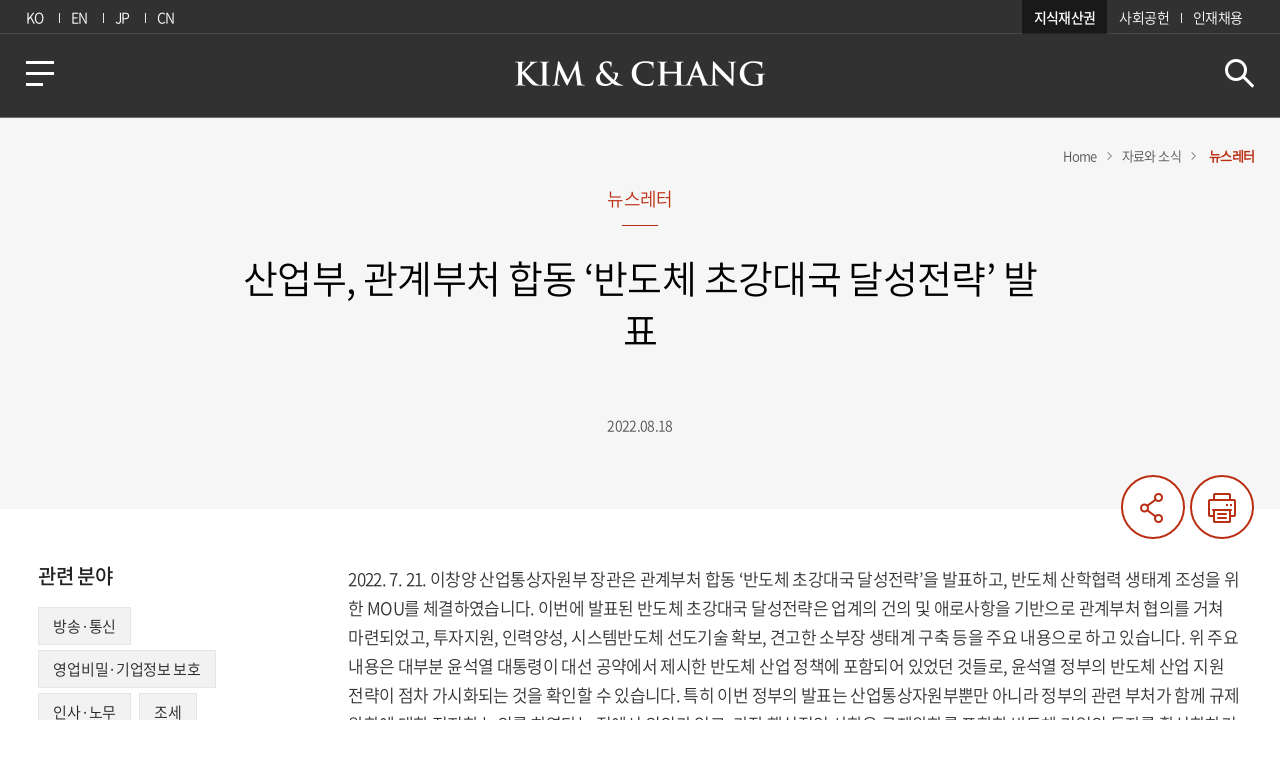

--- FILE ---
content_type: text/html;charset=utf-8
request_url: https://www.kimchang.com/ko/insights/detail.kc?sch_section=4&idx=25586
body_size: 68602
content:


















	
	
	
	
		

<!DOCTYPE html>
<html lang="ko">
  <head>
    <title>산업부, 관계부처 합동 ‘반도체 초강대국 달성전략’ 발표 - Kim &amp; Chang | 김·장 법률사무소</title>
	<link href="/farvicon_16x16.ico" type="image/x-icon" rel="shortcut icon">
    <link rel="icon" type="image/png" sizes="32x32" href="/farvicon_32x32.png">     
    <meta charset="utf-8"/>
    <meta name="viewport" content="width=device-width,initial-scale=1.0,maximum-scale=1.0,user-scalable=no"/>
    <meta http-equiv="X-UA-Compatible" content="ie=edge"/>
    <meta name="robots" content="noydir, noodp, index, follow"/>
    <meta name="copyright" content="© 2019 Kim &amp; Chang. All Rights Reserved."/>
    <meta name="description" content="김·장 법률사무소는 1973년 설립 이래 법률서비스의 선진화, 전문화를 선도하며 한국의 경제발전과 그 궤를 같이하며 성장해 온 국내 최대규모의 종합 법률사무소입니다."/>
    <meta name="keywords" content="김앤장 뉴스레터, 김앤장 뉴스진, 김앤장 웹진, 김앤장 간행물, 김앤장 기고문, 김앤장 수상, 김앤장 랭킹, 김앤장 뉴스, 김앤장 소식, 김앤장 실적, 김앤장 업무사례, 반도체, 산업부, 초강대룩 달성전략, semiconductor, MOTIE"/>
    <meta name="googlebot" content="noydir, noodp, index, follow"/>
    <meta name="title" content="산업부, 관계부처 합동 ‘반도체 초강대국 달성전략’ 발표 - Kim &amp; Chang | 김·장 법률사무소"/>
    <meta property="og:title" content="산업부, 관계부처 합동 ‘반도체 초강대국 달성전략’ 발표 - Kim &amp; Chang | 김·장 법률사무소"/>
    <meta property="og:description" content="김·장 법률사무소는 1973년 설립 이래 법률서비스의 선진화, 전문화를 선도하며 한국의 경제발전과 그 궤를 같이하며 성장해 온 국내 최대규모의 종합 법률사무소입니다."/>

    
    

    
    
        <meta name="twitter:image" content="https://www.kimchang.com/logoimage.jpg"/>
        <meta property="og:image" content="https://www.kimchang.com/logoimage.jpg"/>
    

      <link rel="stylesheet" type="text/css" href="../css/kimchang.css" media="all">
      <script type="text/javascript" src="../js/modernizr.min.js"></script>
      <script type="text/javascript" src="../js/jquery-3.7.1.min.js"></script>
      <script type="text/javascript" src="../js/jquery-ui.min.js"></script>
      <script type="text/javascript" src="../js/TweenMax.min.js"></script>
      <script type="text/javascript" src="../js/ScrollMagic.min.js"></script>
      <script type="text/javascript" src="../js/debug.addIndicators.min.js"></script>
      <script type="text/javascript" src="../js/jquery.bxslider-4.2.17.js"></script>
      <script type="text/javascript" src="../js/ui-front.js"></script>
  </head>
  <body>
    <div class="skip_navi"><a href="#content">본문 바로가기</a></div>
    <header class="header_wrap">
    	
<span class="header_bar"></span>
<div class="gnb_wrap">
  <div class="inner">
    <div class="lang_wrap">
    	<a href="javascript:void(0);" onclick="changeLang('ko');return false;">KO</a>
    	<a href="javascript:void(0);" onclick="changeLang('en');return false;">EN</a>
    	<a href="javascript:void(0);" onclick="changeLang('jp');return false;">JP</a>
    	<a href="javascript:void(0);" onclick="changeLang('cn');return false;">CN</a>
    </div>
    <div class="family_site_wrap">
    	<a href="https://www.ip.kimchang.com/ko/main.kc" target="_blank" title="새 창 열림">지식재산권</a>
    	<a href="/ko/about/probono.kc" target="_blank" title="새 창 열림">사회공헌</a>
    	<a href="https://careers.kimchang.com/ko/main.kc" target="_blank" title="새 창 열림">인재채용</a>
    </div>
  </div>
</div>
<div class="header">
	<a href="javascript:void(0)" class="btn_menu"><span class="hidden_text">메뉴</span></a>
	<div class="layer layer_menu">
	  <div class="layer_cont">
	    <div class="layer_lang">
	      <ul>
	        <li><a href="javascript:void(0);" onclick="changeLang('ko');return false;">KO</a></li>
	        <li><a href="javascript:void(0);" onclick="changeLang('en');return false;">EN</a></li>
	        <li><a href="javascript:void(0);" onclick="changeLang('jp');return false;">JP</a></li>
	        <li><a href="javascript:void(0);" onclick="changeLang('cn');return false;">CN</a></li>
	      </ul>
	    </div>
	    <ul class="menu_list">
	      <li><a href="/ko/expertise/index.kc">EXPERTISE</a></li>
	      <li><a href="/ko/professionals/index.kc">PROFESSIONALS</a></li>
	      <li><a href="/ko/insights/index.kc" onclick="sessionStorage.clear(); location.href='/ko/insights/index.kc'; return false;">INSIGHTS</a></li>
	      <li><a href="/ko/about/overview.kc">ABOUT</a></li>
	    </ul>
	    <div class="family_site">
	    	<a href="https://www.ip.kimchang.com/ko/main.kc" target="_blank" title="새 창 열림">지식재산권</a>
	    	<a href="https://careers.kimchang.com/ko/main.kc" target="_blank" title="새 창 열림">인재채용</a>
          	<a href="https://www.kimchangprobono.com" target="_blank" title="새 창 열림">사회공헌위원회</a>
          	<a href="http://www.naunfoundation.com/" target="_blank" title="새 창 열림">재단법인 나은</a>
	    </div>    
	    <div class="misc">
	    	<a href="/ko/location/seoul.kc" target="_blank" title="새 창 열림">사무소 위치</a>
	    	<a href="/ko/about/contact.kc" target="_blank" title="새 창 열림">연락처</a>
	    </div>
	  </div>
	  <a href="javascript:void(0);" class="btn_layer_close"><span class="hidden_text">레이어 닫기</span></a>
	</div>
	<a href="/ko/main.kc" class="logo"><span class="hidden_text">KIM &amp; CHANG</span></a>
	<form name="headerSchForm"  method="get" id="headerSchForm">
		<div class="search_top_area">
		 	<span class="custom_input"><input type="text" name="sch_nm" id="header_sch_nm" placeholder="" title="검색어 입력"/></span>
		 	<a href="javascript:void(0);" class="btn_search hidden_text">검색</a>
		</div>
 	</form>	
</div>
<span class="header_line"></span>
<div class="layer_dimm"></div>
<script type="text/javascript">
  $(function() {
    var timerTick;
    var tickTime = 2;
    var $btnLeftMenu = $('.btn_menu'), $leftLayer = $('.layer_menu'), $dimm = $('.layer_dimm');
    var $header = $('header');
    var $logo = $header.find('.logo');
    var scrollCtrl = false;
    var $headerBar = $('.header_bar');
    var $searchTop = $('.search_top_area');
    var $btnTopSearch = $searchTop.find('.btn_search'), $searchTopInput = $searchTop.find('input[type="text"]');
    var $headerLine = $('.header_line');
    var windowH = $(window).height();
    $(window).on('scroll', function() {
      var documentH = $('body').height();
      var nowPosition = $(window).scrollTop();
      var persent = (nowPosition/(documentH - windowH)) * 100;
      $headerBar.css({'width' : persent + '%'});
    });
    front.btnClick($btnLeftMenu, function() {
      var nowPosition = $(window).scrollTop();
      $dimm.addClass('on');
      $leftLayer.addClass('on');
      $('body').addClass('hidden');
      front.btnClick($('.layer_dimm.on'), function() {
        $leftLayer.removeClass('on');
        $dimm.removeClass('on');
        $('body').removeClass('hidden');
      });
      var btnLayerClose = $leftLayer.find('.btn_layer_close');
      front.btnClick(btnLayerClose, function() {
        $dimm.removeClass('on');
        $leftLayer.removeClass('on');
        $('body').removeClass('hidden');
      });
    });
    
    // 2019.01.25 스크립트 수정
    front.btnClick($btnTopSearch, function($this) {
    	if($.trim($("#header_sch_nm").val()) == ''){
    		if ($(window).width() > 1024) {
    	        if ($btnTopSearch.hasClass('on')) {$searchTopInput.parent().removeClass('on');$this.removeClass('on');}
    	        else {$searchTopInput.parent().addClass('on');$this.addClass('on');}
    	      } else {
    	        if ($btnTopSearch.hasClass('on')) {
    	          $btnLeftMenu.show();
    	          $logo.show();
    	          $searchTopInput.parent().removeClass('on');
    	          $this.removeClass('on');
    	        }
    	        else {
    	          $btnLeftMenu.hide();
    	          $logo.hide();
    	          $searchTopInput.parent().addClass('on');
    	          $this.addClass('on');
    	        }
    	      }
    	}else{
    		document.headerSchForm.action="/ko/search/index.kc";
			document.headerSchForm.submit();
    	}
    });
    
    $(window).on('scroll', function() {
      var nowPosition = $(window).scrollTop();
      if ( scrollCtrl == true && nowPosition == 0 ) {
        scrollCtrl = false;
        if ($('body').hasClass('hidden')) {
          
        } else {
          $header.removeClass('fixed');
        }
      } else if ( scrollCtrl == false &&  nowPosition > 0  ){
        scrollCtrl = true;
        $header.addClass('fixed');
      }
    });
    
    var interval = function () {
      percentTime += 1 / (tickTime + 0.1);
      $headerLine.css({width: percentTime+"%"});
      if(percentTime >= 100) {
        clearTimeout(timerTick);
      }
    }
    var resetProgressbar = function () {
      $headerLine.css({width: 0+'%'});
      clearTimeout(timerTick);
    };
    var startProgressbar = function () {
      resetProgressbar();
      percentTime = 0;
      timerTick = setInterval(interval, 4);
    };
    //startProgressbar();
  });
</script>
<script type="text/javascript">
  $('#header_sch_nm').keypress(function(e){
		if(e.keyCode==13){	
   	  	   if($.trim($("#header_sch_nm").val()) == "") {
				alert("키워드를 입력해주세요.");
				$("#header_sch_nm").focus();
				return false;
			}			
			e.preventDefault();
			document.headerSchForm.action="/ko/search/index.kc";
			document.headerSchForm.submit();
		}
	});  
  
  	function changeLang(lang){
		var pageUrl 	= "https://www.kimchang.com/ko/insights/detail.kc?sch_section=4&amp;idx=25586";
		pageUrl = pageUrl.replace("/ko/","/"+lang+"/").replace('&amp;', '&');
		if(pageUrl.indexOf("professionals/index") != -1){
			changeLangPro(pageUrl);
		}else if(pageUrl.indexOf("mobile/location") != -1){
			location.href = "/"+lang+"/location/seoul.kc";
		}else{
			location.href = pageUrl;	
		}
	}    
</script>


<script src="//developers.kakao.com/sdk/js/kakao.min.js"></script> 
<script type="text/javascript">

(function(d, s, id) {
		var js, fjs = d.getElementsByTagName(s)[0];
		if (d.getElementById(id)) return;
		js = d.createElement(s); js.id = id;
		js.src = "https://connect.facebook.net/en_US/sdk.js#xfbml=1&version=v3.0";
		fjs.parentNode.insertBefore(js, fjs);
		}(document, 'script', 'facebook-jssdk'));
	
	function getMetaDesc()
    {
    	var body = $("meta[name='description']").attr("content");
    	if(body == null || body.toUpperCase() == "UNDEFINED")
    	{
    		body = "";
    	}
    	return body;
    }
	
	function getMetaTitle()
    {
    	var body = $(document).find("title").text();
    	if(body == null || body.toUpperCase() == "UNDEFINED")
    	{
    		body = "";
    	}
    	return body;
    }
	
	function getImage(){
		var image = $("meta[property='og:image']").attr('content');
		if(image == null || image.toUpperCase() == "UNDEFINED")
    	{
			image = "";
    	}
		
    	return image;
	}
	
		
	function shareSNS($data){
		var url = document.location.href;
		var title = getMetaTitle();
		var content = getMetaDesc();
		
		var queryString = '';
		
		if($data == 'kakao'){
			var image = getImage();

			Kakao.init('3c77eda95252bbb42c40b9a7f03e0e86');

			Kakao.Link.sendDefault({
				objectType: 'feed',
				content: {
					title: title,
					description: content,
					imageUrl: image,
					link: {
						mobileWebUrl: url,
						webUrl: url
					}
				}
			});
		}else if($data == 'facebook'){
			url = encodeURIComponent(url);
			title = encodeURIComponent(title);
			content = encodeURIComponent(content);
			queryString = "https://www.facebook.com/sharer/sharer.php?u=" + url + "&t="+ title;
			window.open(queryString, null, "height=300,width=700,status=yes,toolbar=no,menubar=no,location=no");
		}else if($data == 'twitter'){
			url = encodeURIComponent(url);
			title = encodeURIComponent(title);
			content = encodeURIComponent(content);
			queryString = "https://twitter.com/intent/tweet?text="+title+"&url="+url;
			window.open(queryString, null, "height=300,width=500,status=yes,toolbar=no,menubar=no,location=no");
		}else if($data == 'linkedin'){
			url = encodeURIComponent(url);
			title = encodeURIComponent(title);
			content = encodeURIComponent(content);
	    	queryString = "https://www.linkedin.com/shareArticle?url="+url+"&mini=4&title="+title+"&summary="+content+"&source="+url;
	    	window.open(queryString, null, "height=300,width=500,status=yes,toolbar=no,menubar=no,location=no");
		}else if($data == 'url'){
			   var textarea = document.createElement("textarea");
			   document.body.appendChild(textarea);
			   textarea.value = url;
			   textarea.select();
			   document.execCommand("copy");
			   document.body.removeChild(textarea);
			   alert("URL이 복사되었습니다.")
		}else{
			url = encodeURIComponent(url);
			title = encodeURIComponent(title);
			content = encodeURIComponent(content);
			queryString = "mailto:?subject="+title+"&body="+url;
			if(title =="") queryString = "mailto:?body="+url;
			else queryString = "mailto:?subject="+title+"&body="+url;
			window.location.href = queryString;
		}
	}
</script>
    </header>
    <!-- 개발시 container class='detail' 삭제 필요 : breadcrumb 노출용-->
    <div class="container detail news">
      <div class="top_container">
        <div class="top_news">
          <div class="breadcrumb">
            <ul>
              <li><a href="/ko/main.kc">Home </a></li>
              <li><a href="#" onclick="goNaviList();return false;">자료와 소식 </a></li>
              <li><span>뉴스레터</span></li>
            </ul>
          </div>
          <div class="title_area"> <span class="category">뉴스레터</span>
            <p class="title">산업부, 관계부처 합동 ‘반도체 초강대국 달성전략’ 발표</p>
            <span class="date">
				
				2022.08.18
            </span>
          </div>
          <div class="wide_box">
            <div class="btn_box">
              <!--a(href='javascript:void(0);').text 관련기사-->
              <a href="javascript:playAudio();" class="audio">Audio</a> 
              <a href="javascript:void(0);" class="share">공유하기</a>
              <a href="javascript:void(0);" onclick="window.print();" class="print btn_print">프린트</a>
            </div>
          </div>
        </div>
      </div>
      <div class="content_wrap">
        <div class="page_wrapper"> 
          <!-- news 상세 마크업 별도 : 모바일 디자인이 다른 상세와 달라 aside/content 마크업 구조 반대-->
          <article id="content" class="content">
            <section class="content_view"> 
              <div class="view_area"> 
                <p>2022. 7. 21. 이창양 산업통상자원부 장관은 관계부처 합동 &lsquo;반도체 초강대국 달성전략&rsquo;을 발표하고, 반도체 산학협력 생태계 조성을 위한 MOU를 체결하였습니다. 이번에 발표된 반도체 초강대국 달성전략은 업계의 건의 및 애로사항을 기반으로 관계부처 협의를 거쳐 마련되었고, 투자지원, 인력양성, 시스템반도체 선도기술 확보, 견고한 소부장 생태계 구축 등을 주요 내용으로 하고 있습니다. 위 주요내용은 대부분 윤석열 대통령이 대선 공약에서 제시한 반도체 산업 정책에 포함되어 있었던 것들로, 윤석열 정부의 반도체 산업 지원 전략이 점차 가시화되는 것을 확인할 수 있습니다. 특히 이번 정부의 발표는 산업통상자원부뿐만 아니라 정부의 관련 부처가 함께 규제 완화에 대한 진지한 논의를 하였다는 점에서 의의가 있고, 가장 핵심적인 사항은 규제완화를 포함한 반도체 기업의 투자를 활성화하기 위한 방안입니다.<br />
<br />
이번에 발표된 반도체 초강대국 달성 전략의 주요 내용은 아래와 같습니다.</p>

<p>&nbsp;</p>

<p><strong>노동&middot;안전 등 반도체 산업에 대한 다양한 규제&nbsp;완화</strong><br />
<br />
노동 규제 관련하여 정부는 단기간 집중적인 R&amp;D가 중요한 반도체 산업의 특성을 감안하여 반도체 R&amp;D에 대한 특별연장근로를 인정할 계획입니다. 특별연장근로제도란 &ldquo;특별한 사정이 있는 경우, 사용자가 근로자의 동의와 고용노동부장관의 인가를 받으면 일시적으로 법정 근로시간 한도(주 52시간)를 초과하여 연장근로를 할 수 있는 제도(근로기준법 제53조제4&middot;5항)&rdquo;를 말하는데, 특별연장근로 인가신청이 가능한 &lsquo;특별한 사정&rsquo;의 범위 및 구체적인 절차는 근로기준법 시행규칙과 고용노동부 관련 지침에서 정하고 있습니다. 이를 위해서는 근로기준법 시행규칙에서 위임한 고용노동부 특별연장근로 인가제도 업무처리 지침의 정비가 필요한데, 위 규정들을 정비하는 것을 목표로 하고 있고, 고용노동부, 산업통상자원부 등 유관부처 간의 협의를 진행 중입니다. 한편 위 특별연장근로제도는 반도체 제조업체뿐만 아니라 반도체 제조 장비/소재/부품 등을 공급하는 업체도 반도체 R&amp;D를 수행할 경우 동일하게 적용될 것으로 보입니다.<br />
<br />
안전규제 중 화학물질관리법(이하 &ldquo;화관법&rdquo;) 규제 관련하여 정부는 기업에 과도한 부담을 지우는 화학물질안전규제를 완화할 계획입니다. 화관법상 유해화학물질 취급시설 설치&middot;관리기준에 대한 반도체 특화 고시를 올해 말까지 제정하여 시설 관련 기준을 완화할 예정입니다. 이를 통해 유&middot;누출 확산방지장치 보유 시, 긴급차단설비 등의 시설기준의 적용을 면제하고, 국제반도체장비재료협회(SEMI) 기준에 따른 인증 시, 시설기준 준수를 인정하여 취급시설 설치&middot;관리기준에 따른 검사량 및 검사기간이 단축됩니다. 또한, 유해화학물질 취급시설 설치 검사 관련하여 대표설비 검사제도(동일설비 중 대표설비만을 가동 전 검사하고 나머지는 가동 후 검사하는 제도)가 현재 반도체 제조업 중 전자집적회로(메모리용, 비메모리용 및 기타) 제조업에만 적용되던 것에서 다이오드, 트랜지스터 등 반도체 제조업체 전체로 적용 범위가 확대됩니다.<br />
<br />
안전규제 중 고압가스안전관리법 규제 관련하여 현재 신소재(슈퍼듀플렉스) 배관재질을 사용한 차세대 EUV장비는 해당 신소재 사용 규정이 없으므로, 해당 첨단 반도체 장비가 국내에 신속하게 설치될 수 있도록 고압가스안전관리법상 규제 완화를 추진합니다. 이를 위하여 해당 신소재가 해외 관련 기관에서 인정받았는지 등 안전성 검토 후 고압가스안전관리법 관련 규정에 따라 가스기술기준위원회에서 가스상세기준을 개정할 예정입니다.<br />
<br />
이외에도 해외의 규제수준을 고려하여 추가 개선사항을 지속적으로 발굴할 예정입니다.</p>

<p>&nbsp;</p>

<p><strong>기업의 투자 유치를 위한 실효적 인센티브 강화</strong><br />
<br />
정부는 대규모 신&middot;증설 진행 중인 평택&middot;용인 반도체 단지의 전력&middot;용수 등 필수 인프라 구축 비용에 대해 국비 지원을 검토 중이고, 반도체 단지에서는 용적률을 최대 1.4배(350% &rarr; 490%)로 상향할 것이라고 합니다. 또한 반도체 설비 및 R&amp;D 투자에 대한 세제지원이 확대되는데, 조세특례제한법 개정을 통하여 대기업의 설비투자에 대해서는 기존보다 2%p 상향된 8~12%를 적용하고, 테스트 장비, IP 설계&middot;검증기술 등도 국가전략기술에 새로 포함하는 등 세제지원 대상도 확대할 것이라고 합니다. 이번에 발표된 정부의 반도체 초강대국 달성 전략의 핵심이 기업의 투자를 총력 지원하는 것에 있음을 알 수 있습니다.<br />
&nbsp;<br />
한편, 소위 반도체특별법이라고 불리는 &lsquo;국가첨단전략산업 경쟁력 강화 및 보호에 관한 특별조치법&rsquo;(이하 &ldquo;국가첨단전략산업법&rdquo;)이 2022. 8. 4.부터 시행되었습니다. 동 법의 절차에 의해 국가첨단전략기술을 연구개발 또는 사업화한 산업을 영위하는 사업자가 입주하여 있거나 입주하려는 지역은 특화단지로 지정될 수 있고 특화단지에 입주하거나 입주하려는 해당 기업은 각종 인허가 지원, 기반시설 구축비 지원 및 핵심규제 완화 등을 통하여 대폭적인 투자 지원을 받게 됩니다. 현재 정부는 국가첨단전략산업기술 지정 수요 조사를 진행 중에 있고 이후 최종적으로 국가첨단전략산업기술을 지정할 계획입니다. 한편, 기업의 보유 기술이 국가첨단전략기술로 지정될 경우 기존 &lsquo;산업기술의 유출방지 및 보호에 관한 법률&rsquo;에 따라 수출 승인, 해외 인수합병의 승인 등의 규제를 받으며 해당 전략기술의 보호조치 의무를 이행하여야 합니다.<br />
<br />
또한 이번 정부 발표에서는 반도체 메모리 분야 외에도 시스템 반도체, 팹리스, 소부장 등 다양한 분야에 국가지원을 강화하겠다는 내용도 담겨 있는데, 이에 따라 반도체 업계에 M&amp;A 등 새로운 비즈니스 기회가 창출될 것으로 전망됩니다.</p>

<p>&nbsp;</p>

<p><strong>반도체 인력양성 확대</strong><br />
<br />
삼성전자, SK 하이닉스, 동진세미켐, 한국반도체산업협회 등 반도체 업계와 산업부는 반도체 산학협력 4대 인프라에 관한 MOU를 체결하였는데, MOU를 통하여 협력을 약속한 4대 인프라는 (1) 반도체 아카데미 설립 협력, (2) 한국형 SRC (미국의 Semiconductor Research Corporation; 미국의 민관 반도체 연구 컨소시엄으로 정부&middot;기업의 펀딩을 통해 R&amp;D 및 인력양성을 지원함) 운영 협력, (3) 한국형 IMEC (벨기에 소재 세계 최대의 반도체 연구기관) 운영 협력, (4) 소부장 계약학과 신설 협력입니다. 정부는 이러한 산학협력 확대를 통하여 2031년까지 15만 명 이상의 반도체 전문 인력을 양성하는 것을 목표로 하고 있습니다.&nbsp;</p>

<p>&nbsp;</p>

<p><strong>향후 전망</strong><br />
<br />
새 정부 출범 이후 반도체 산업에 관한 관심은 점차 증가되고 있으며 최근 발표된 관계부처 합동 반도체 초강대국 달성전략을 통하여 윤석열 정부의 반도체 산업 정책의 방향은 어느 정도 구체화 되었습니다.<br />
<br />
새 정부의 투자 유치 전략, 규제 완화 동향에 관해서는 계속 관심을 가지고 지켜 보실 필요가 있어 보입니다. 특히 현 정부의 반도체 산업에 대한 규제 완화 기조에 비추어 볼 때, 기업의 투자나 R&amp;D에 장애가 되는 불필요한 규제의 철폐 내지 개선을 정부에 건의하기에 적절한 시기가 아닌가 생각됩니다. 아울러, 이번 발표의 규제 완화 정책은 노동부, 환경부 관련 규제가 주를 이루고 있으나, 정부는 시스템 반도체, 팹리스, 중소&middot;중견기업 관련 분야 등 새로운 사업기회가 발생할 수 있는 분야를 포함하여 다양한 분야에서 기업의 애로사항에 있을 경우 이를 정책에 반영할 것으로 생각됩니다.<br />
<br />
최근 한국뿐만 아니라 미국, EU는 수십조 원 규모의 반도체 지원 법안을 논의 중이고, 일본, 중국 등 주요 국가도 반도체 공급망 구축을 위한 지원책을 발표하고 있습니다. 이와 같이 반도체 패권 경쟁이 심화되는 국제 정세 속에서 우리나라 반도체 산업의 위기론이 대두되고 있는데, 한국은 대중 수출의존도가 높은 상황에서 최근 3개월 연속 대중 무역수지가 적자를 기록하고 있습니다. 이러한 위기 속에서 한국 정부가 향후 이러한 난국을 어떻게 타개할 것인지에 관하여 귀추가 주목됩니다.</p>

<p>&nbsp;</p>

<p><a href="http://https://www.kimchang.com/en/insights/detail.kc?sch_section=4&amp;idx=25588">[영문]&nbsp;MOTIE and Relevant Ministries Announce Strategy to Become a Semiconductor Powerhouse</a></p>
              </div>
              <!-- 
              <p class="link"> 
                19.01.23 띄어쓰기 수정<a href="javascript:void(0);" target="_blank" class="text">관련 기사</a>
              </p>
               -->

                <!-- 첨부 파일-->
                

              
              <div class="tag_area">
                <p class="tag_title">관련 이슈</p>
                <p class="tag_box">
					
						
						<a href="#;" onclick="goSumContent('반도체');return false;" >#반도체</a>
						
					
						
						<a href="#;" onclick="goSumContent('Legal Update');return false;" >#Legal Update</a>
						
					                
                </p>
              </div>
              
              
              <div class="paging">
                <!-- pc : span - 이전,다음글 제목 노출 / mo : span - 이전글,다음글 text 노출-->
                
                	<a href="#;" onclick="goDetail('4','25858');return false;" class="prev"> <span>2022년 2분기 베트남 세법 뉴스레터</span></a>
                
                                
                <a href="#;" onclick="goList();return false;" class="list hidden_text">목록</a>
                
                	<a href="#;" onclick="goDetail('4','25599');return false;" class="next"><span>공정거래위원회 핵심 추진과제 대통령실 업무보고</span></a>
                
                
              </div>
            </section>
          </article>
          <aside class="aside">
          
          
            <div class="tag_area"> 
              <p class="title">관련 분야</p>
              <div class="left_tag">
                <ul>
				                
                  <li>
                  	
                  		
                  		
                  		<a href="/ko/expertise/detail.kc?idx=146">
                  		
                  	
                  	방송·통신
                  	</a>
                  </li>
                                
                  <li>
                  	
                  		
                  		
                  		<a href="/ko/expertise/detail.kc?idx=217">
                  		
                  	
                  	영업비밀·기업정보 보호
                  	</a>
                  </li>
                                
                  <li>
                  	
                  		
                  		
                  		<a href="/ko/expertise/detail.kc?idx=168">
                  		
                  	
                  	인사·노무
                  	</a>
                  </li>
                                
                  <li>
                  	
                  		
                  		
                  		<a href="/ko/expertise/detail.kc?idx=120">
                  		
                  	
                  	조세
                  	</a>
                  </li>
                                
                  <li>
                  	
                  		
                  		
                  		<a href="/ko/expertise/detail.kc?idx=216">
                  		
                  	
                  	지식재산권
                  	</a>
                  </li>
                                
                  <li>
                  	
                  		
                  		
                  		<a href="/ko/expertise/detail.kc?idx=172">
                  		
                  	
                  	환경
                  	</a>
                  </li>
                                
                  <li>
                  	
                  		
                  		
                  		<a href="/ko/expertise/detail.kc?idx=1321">
                  		
                  	
                  	ESG
                  	</a>
                  </li>
                
                </ul>
              </div>
            </div>
            
            
            
            <div class="left_member">
              <p class="title">관련 구성원</p>
              <ul>
              	
              		
		                <li>
		                
							
							
							<a href="/ko/professionals/detail.kc?idx=2047" >
							
						
		                
		                <img src="/upload/professionals/th_junghun.seo.jpg" alt="서정훈 변호사">                
		                </a>
		                  <div class="member_info">
		                    <p class="name">
		                    	<strong>서정훈</strong>
		                    	<span>변호사</span>
		                    </p>
		                    <span class="telephone">T.<a href="tel:02-3703-4580">02-3703-4580 </a></span>
		                    <a href="mailto:junghun.seo@kimchang.com" class="email hidden_text">이메일</a>
		                  </div>
		                </li>              		
              		
                
              		
		                <li>
		                
							
							
							<a href="/ko/professionals/detail.kc?idx=2285" >
							
						
		                
		                <img src="/upload/professionals/th_joonki.lee.jpg" alt="이준기 변호사">                
		                </a>
		                  <div class="member_info">
		                    <p class="name">
		                    	<strong>이준기</strong>
		                    	<span>변호사</span>
		                    </p>
		                    <span class="telephone">T.<a href="tel:02-3703-4590">02-3703-4590 </a></span>
		                    <a href="mailto:joonki.lee@kimchang.com" class="email hidden_text">이메일</a>
		                  </div>
		                </li>              		
              		
                
              		
		                <li>
		                
							
							
							<a href="/ko/professionals/detail.kc?idx=3694" >
							
						
		                
		                <img src="/upload/professionals/1568101055346.jpg" alt="이해인 변호사">                
		                </a>
		                  <div class="member_info">
		                    <p class="name">
		                    	<strong>이해인</strong>
		                    	<span>변호사</span>
		                    </p>
		                    <span class="telephone">T.<a href="tel:02-3703-1877">02-3703-1877 </a></span>
		                    <a href="mailto:haein.lee1@kimchang.com" class="email hidden_text">이메일</a>
		                  </div>
		                </li>              		
              		
                
              </ul>
              
            </div>
            
            
          </aside>
        </div>
      </div>
    </div>
    <!-- 공유하기 레이어팝업-->
    <div class="layer layer_share">
      <div class="layer_header">
        <h1 class="br_bottom">공유하기</h1>
      </div>
      <div class="layer_cont">
      	
		
		
		
		
        <ul>
			<li><a href="javascript:shareSNS('email');" ><img src="../images/common/pc/ico_email.jpg" alt="EMAIL"></a></li>
			<li><a href="javascript:shareSNS('facebook');" ><img src="../images/common/pc/ico_facebook.jpg" alt="FACEBOOK"></a></li>
			<li><a href="javascript:shareSNS('twitter');" ><img src="../images/common/pc/ico_twitter.jpg" alt="TWITTER"></a></li>
			<li><a href="javascript:shareSNS('linkedin');" ><img src="../images/common/pc/ico_linkin.jpg" alt="LINKEDIN"></a></li>
			<li class="share-kakao"><a href="javascript:shareSNS('kakao');" ><img id="kakao-link-btn" src="../images/common/pc/ico_kakaotalk.jpg" alt="KAKAO"></a></li>
			<li><a href="javascript:shareSNS('url')"><img src="/images/common/ico_copyurl.svg" alt="URL"></a></li>
		</ul>
      </div><a href="javascript:void(0);" class="btn_layer_close"><span class="hidden_text">레이어 닫기</span></a>
    </div>
    
    
    <!-- 관련 구성원 레이어팝업 : pc/mo 기능 다름-->
    <!-- pc 슬라이드형-->
    <div class="layer layer_member pc">
      <div class="layer_header">
        <h1 class="br_bottom">관련 구성원</h1>
      </div>
      <div class="layer_cont">
        <div class="lawyer_slide">
          <ul class="layer_member_list">
			
				
				<li>
					<!-- ul max 12명-->
						<ul class="simple_member_list">				
				           		
							<li>
								
									
									
									<a href="/ko/professionals/detail.kc?idx=2047" >
									
								
								
								<img src="/upload/professionals/th_junghun.seo.jpg" alt="서정훈 변호사">                
								</a>
								<div class="member_info">
									<p class="name">서정훈 <span>변호사</span></p>
									<span class="telephone">T.<a href="tel:02-3703-4580">02-3703-4580 </a></span>
									<a href="mailto:junghun.seo@kimchang.com" class="email hidden_text">이메일</a>
								</div>
							</li>  
                
             
				           		
							<li>
								
									
									
									<a href="/ko/professionals/detail.kc?idx=2285" >
									
								
								
								<img src="/upload/professionals/th_joonki.lee.jpg" alt="이준기 변호사">                
								</a>
								<div class="member_info">
									<p class="name">이준기 <span>변호사</span></p>
									<span class="telephone">T.<a href="tel:02-3703-4590">02-3703-4590 </a></span>
									<a href="mailto:joonki.lee@kimchang.com" class="email hidden_text">이메일</a>
								</div>
							</li>  
                
             
				           		
							<li>
								
									
									
									<a href="/ko/professionals/detail.kc?idx=3694" >
									
								
								
								<img src="/upload/professionals/1568101055346.jpg" alt="이해인 변호사">                
								</a>
								<div class="member_info">
									<p class="name">이해인 <span>변호사</span></p>
									<span class="telephone">T.<a href="tel:02-3703-1877">02-3703-1877 </a></span>
									<a href="mailto:haein.lee1@kimchang.com" class="email hidden_text">이메일</a>
								</div>
							</li>  
                
						</ul>
				</li>                           		
           		
               
          </ul>
          <div class="slide_control"><span class="btn_prev"> </span><span class="btn_next"> </span></div>
        </div>
      </div><a href="javascript:void(0);" class="btn_layer_close"><span class="hidden_text">레이어 닫기</span></a>
    </div>
    
    <!-- mo 스크롤형-->
    <div class="layer layer_member mobile"> 
      <div class="layer_header">
        <h1 class="br_bottom">관련 구성원</h1>
      </div>
      <div class="layer_cont scroll">
        <ul class="simple_member_list">
			
             <li>
             
				
				
				<a href="/ko/professionals/detail.kc?idx=2047" >
				
			
             
             <img src="/upload/professionals/th_junghun.seo.jpg" alt="서정훈 변호사">                
             </a>
               <div class="member_info">
                 <p class="name">서정훈 <span>변호사</span></p>
                 <span class="telephone">T.<a href="tel:02-3703-4580">02-3703-4580 </a></span>
                 <a href="mailto:junghun.seo@kimchang.com" class="email hidden_text">이메일</a>
               </div>
             </li>
			
             <li>
             
				
				
				<a href="/ko/professionals/detail.kc?idx=2285" >
				
			
             
             <img src="/upload/professionals/th_joonki.lee.jpg" alt="이준기 변호사">                
             </a>
               <div class="member_info">
                 <p class="name">이준기 <span>변호사</span></p>
                 <span class="telephone">T.<a href="tel:02-3703-4590">02-3703-4590 </a></span>
                 <a href="mailto:joonki.lee@kimchang.com" class="email hidden_text">이메일</a>
               </div>
             </li>
			
             <li>
             
				
				
				<a href="/ko/professionals/detail.kc?idx=3694" >
				
			
             
             <img src="/upload/professionals/1568101055346.jpg" alt="이해인 변호사">                
             </a>
               <div class="member_info">
                 <p class="name">이해인 <span>변호사</span></p>
                 <span class="telephone">T.<a href="tel:02-3703-1877">02-3703-1877 </a></span>
                 <a href="mailto:haein.lee1@kimchang.com" class="email hidden_text">이메일</a>
               </div>
             </li>
						                  
        </ul>
      </div><a href="javascript:void(0);" class="btn_layer_close"><span class="hidden_text">레이어 닫기</span></a>
    </div>
    
    
    <footer class="footer_wrap">
    	
<div class="footer">
  <ul class="address">
    <li><a href="/ko/location/seoul.kc">사무소위치</a></li>
    <li><a href="/ko/about/contact.kc">연락처</a></li>
    <li><a href="javascript:void(0);" class="btn_exemption">법적고지</a></li>
    <li><a class="f_policy" href="/ko/etc/privacy_policy_1.kc">개인정보처리방침</a></li>
    <li><a href="javascript:void(0);" class="btn_web">웹접근성</a></li>
	<li><a href="javascript:void(0);" class="pconly" style="cursor: default">광고책임변호사 : 황광연</a></li>
  </ul>
  <ul class="internal_link">
  	<li><a href="https://www.ip.kimchang.com/ko/main.kc" target="_blank">지식재산권</a></li>
  	<li><a href="https://careers.kimchang.com/ko/main.kc" target="_blank">채용</a></li>
  	<li><a href="https://www.kimchangprobono.com" target="_blank">사회공헌</a></li>
  </ul>
  <div class="copyright">© 2019-2025 Kim &amp; Chang. All Rights Reserved. </div>
  <!-- 19.01.23 문구 수정 -->
</div>
<!-- 웹접근성 레이어팝업-->
<div class="layer layer_web_accessibility">
  <!--190213 내용 수정-->
  <div class="layer_header">
    <h3 class="replace_h1 br_bottom">웹접근성</h3>
  </div>
  <div class="layer_cont">
    <p class="layer_sub_title">김∙장 법률사무소는 장애인 및 비장애인 누구나 편리하게 웹서비스를 이용하실 수 있도록 웹접근성 준수 및 개선을 위하여 노력하고 있습니다.</p>
    <p class="layer_sub_title">김∙장 법률사무소는 앞으로도 모든 사용자들이 편리하게 서비스를 이용할 수 있도록 최선을 다하겠습니다. </p>
    <p class="layer_sub_title">불편사항은 <a href="mailto:lawkim@kimchang.com" class="text_orange">lawkim@kimchang.com</a>으로 연락주시면 친절하게 안내해드리겠습니다.</p>
  </div><a href="javascript:void(0);" class="btn_layer_close"><span class="hidden_text">레이어 닫기</span></a>
</div>
<!-- 면책 공고 레이어 팝업-->
<div class="layer layer_exemption">
  <div class="layer_header">
    <h3 class="replace_h1">법적고지</h3>
  </div>
  <div class="layer_cont layer_tab_cont">
    
    <div class="tab_area_inlayer">
    	<ul class="tab">
    		<li class="on"><a href="#escaperep01">면책공고</a></li>
    		<li><a href="#escaperep02">사칭주의</a></li>
    	</ul>
    	<div class="tab_cont_inlayer" id="escaperep01" style="display: block">
    		<p class="layer_desc">
    		본 웹사이트는 일반적인 정보를 제공할 목적으로 제작된 것으로, 법률적인 자문이나 홍보를 위한 것은 아닙니다. 본 웹사이트에 게재된 자료상의 견해는 저자들의 개인적인 의견이며, 김&middot;장 법률사무소의 공식적인 견해가 아님을 유념하시기 바랍니다. 본 웹사이트의 정보는 게시 당시를 기준으로 제공되며, 이후의 법률 동향, 판결 및 합의 등을 반영하지 않을 수 있습니다. 따라서 본 웹사이트에서 취득한 정보로 인해 문제가 발생하여 직·간접적으로 손해를 입었다 하더라도 당사무소는 어떠한 법적 책임도 지지 아니하며, 본 웹사이트에서 제공하는 정보에 기반하여 조치를 취하시기에 전에 반드시 저희 사무소에 법률적 자문을 구하시기 바랍니다. 또한 본 웹사이트에 게재된 내용들은 당사무소의 사전동의 없이 어떠한 형태로도 재생, 복사, 배포될 수 없음을 알려드립니다.	
			</p>
    	</div>
    	<div class="tab_cont_inlayer" id="escaperep02">
    		<p class="layer_desc">
			     최근 김&middot;장 법률사무소 및/또는 소속 구성원을 사칭하는 사례가 발견되고 있습니다. 당 사무소 또는 소속 구성원을 사칭하여 소송이나 계약, 투자를 권유하는 행위, 금품이나 개인 정보를 요구하는 행위, 채용을 제안하거나 이를 빌미로 금품을 요구하는 행위가 대표적입니다. 당 사무소는 이러한 권유, 요구로 인한 제반 문제에 대해 어떠한 법적 책임도 지지 않음을 알려드립니다.<br /><br />
			    당 사무소 구성원들은 공식 웹사이트(<a href="http://www.kimchang.com" target="_blank">www.kimchang.com</a>) 에서 제공되는 연락처를 통해 고객과 소통합니다. 기타 다른 이메일 주소, 전화번호, 문자메시지 혹은 SNS를 통해 업무를 수행하지 않습니다. 또한 이를 통해 금품이나 개인정보 등을 요구하지 않습니다.<br /><br />
			    김&middot;장 법률사무소 및/또는 소속 구성원을 언급하는 의심스러운 연락을 받은 경우, 대표 전화번호(02-3703-1114) 또는 이메일(<a href="mailto:lawkim@kimchang.com">lawkim@kimchang.com</a>)로 문의하시어 확인하시기 바랍니다.
			</p>
    	</div>
    </div>
  </div><a href="javascript:void(0);" class="btn_layer_close"><span class="hidden_text">레이어 닫기</span></a>
</div>
<a href="javascript:void(0);" class="btn_top">top</a>
<div class="landscape"></div>
<script type="text/javascript">
  $(function(global, $){
    'use strict';
    var _scope,ctrl,topBtn;
    function init(){
      _scope = global;
      ctrl = false;
      topBtn = document.querySelector('.btn_top');
      bind();
    };
    function bind(){
      $(_scope).on('scroll', function(){
        var _scrollTop = $(_scope).scrollTop();
        if ( ctrl == true && _scrollTop == 0 ) {
          ctrl = false;
          $(topBtn).removeClass('show');
        } else if ( ctrl == false &&  _scrollTop > 0  ){
          ctrl = true;
          $(topBtn).addClass("show");
          front.btnClick($(topBtn), function() {
            $('html, body').stop().animate({scrollTop : 0}, 300);
          });
        }
      });
    }
    init();
  }(window, $));
  $(function() {
    var $dimm = $('.dimm')
    // 웹접근성
    var btnWeb = $('.btn_web');
    var layerWeb = $('.layer_web_accessibility');
    front.btnClick(btnWeb, function($this) {
      var nowPosition = $(window).scrollTop();
      if (!$this.hasClass('on')) {
        layerWeb.addClass('on');
        $this.addClass('on');
        $dimm.addClass('on');
        $('body').addClass('hidden');
        if ($('.history_slide .slide').length > 0) {
          historySlider.redrawSlider();
          if ($('.bx-pager > .bx-pager-item').length > 0) {
            var year = ['2018s', '2010s', '2000s', '1990s', '1980s', '1970s'];
            for (var i = 0; i < $('.bx-pager > .bx-pager-item').length; i++) {
              $('.bx-pager > .bx-pager-item').eq(i).find('> a').html(year[i]);
            }
          }
        }
        var btnClose = layerWeb.find('.btn_layer_close');
        front.btnClick(btnClose, function() {
          $this.removeClass('on');
          layerWeb.removeClass('on');
          $dimm.removeClass('on');
          $('body').removeClass('hidden');
          if ($('.history_slide .slide').length > 0) {
            historySlider.redrawSlider();
            if ($('.bx-pager > .bx-pager-item').length > 0) {
              var year = ['2018s', '2010s', '2000s', '1990s', '1980s', '1970s'];
              for (var i = 0; i < $('.bx-pager > .bx-pager-item').length; i++) {
                $('.bx-pager > .bx-pager-item').eq(i).find('> a').html(year[i]);
              }
            }
          }
        });
      }
    });
    // 면책 공고
    var btnExemption = $('.btn_exemption');
    var layerExemption = $('.layer_exemption');
    front.btnClick(btnExemption, function($this) {
      var nowPosition = $(window).scrollTop();
      if (!$this.hasClass('on')) {
        layerExemption.addClass('on');
        $this.addClass('on');
        $dimm.addClass('on');
        $('body').addClass('hidden');
        if ($('.history_slide .slide').length > 0) {
          historySlider.redrawSlider();
          if ($('.bx-pager > .bx-pager-item').length > 0) {
            var year = ['2018s', '2010s', '2000s', '1990s', '1980s', '1970s'];
            for (var i = 0; i < $('.bx-pager > .bx-pager-item').length; i++) {
              $('.bx-pager > .bx-pager-item').eq(i).find('> a').html(year[i]);
            }
          }
        }
        var btnClose = layerExemption.find('.btn_layer_close');
        front.btnClick(btnClose, function() {
          $this.removeClass('on');
          layerExemption.removeClass('on');
          $dimm.removeClass('on');
          $('body').removeClass('hidden');
          if ($('.history_slide .slide').length > 0) {
            historySlider.redrawSlider();
            if ($('.bx-pager > .bx-pager-item').length > 0) {
              var year = ['2018s', '2010s', '2000s', '1990s', '1980s', '1970s'];
              for (var i = 0; i < $('.bx-pager > .bx-pager-item').length; i++) {
                $('.bx-pager > .bx-pager-item').eq(i).find('> a').html(year[i]);
              }
            }
          }
        });
      }
    });
    // 법적고지 탭 
    $(".tab_area_inlayer .tab li a").click(function(){
    	var activeTab = $(this).attr("href");
    	$(".tab_cont_inlayer").hide();
    	$(activeTab).fadeIn(100);
    	$(".tab_area_inlayer .tab li").removeClass("on");
    	$(this).parent().addClass("on");
    })
  });
</script>

<!-- Global site tag (gtag.js) - Google Analytics -->
<script async src="https://www.googletagmanager.com/gtag/js?id=G-707G5KHGQT"></script>
<script>
  window.dataLayer = window.dataLayer || [];
  function gtag(){dataLayer.push(arguments);}
  gtag('js', new Date());
  gtag('config', 'G-707G5KHGQT');
</script>

    </footer>
    
    <div id="audioPlayerWrap">
	    <div class="inner">
	    	<div id="audioTitle"><span></span></div>
	    	<audio controls id="audioPlayer" controlsList="nodownload">
		  		<source id="audioSource" src="" title="" type="audio/mp3">
			</audio>
			<button type="button" class="btn_stop" onclick="stopAudio()">닫기</button>
	    </div>
	</div>
    <div class="dimm"></div>
	
	
    <script type="text/javascript">
    
	 // mp3 연결관련
	    var playAudio = function() {
			var audio = document.getElementById("audioPlayer");
			if(audio.classList.contains("on")) {
				stopAudio();
				audioBtn.classList.remove("hover");
			} else {
				var audioTitleElement = document.querySelector('#audioTitle span');
				audio.play();
				$("#audioPlayerWrap").addClass("on");
				var audioTitle = audio.getElementsByTagName('source')[0].getAttribute('title');
			    audioTitleElement.textContent = audioTitle;
			    audio.classList.add("on");
			}
		}
	    var stopAudio = function() {
	    	var audio = document.getElementById("audioPlayer");
			audio.pause();
			$("#audioPlayerWrap").removeClass("on");
			audio.classList.remove("on");
	    }
		    
	      $(function() {
	    	// 특정게시물만 Audio 아이콘 노출되도록 처리
	       	var currentURL = window.location.href;
	       	if(currentURL.includes("29774")) { // 기업가치 제고 및 주주가치 보호 관련 제도 개선 동향
	       		$(".btn_box .audio").show(); 
	       		var newAudioFile = "../mp3/기업가치 제고 및 주주가치 보호 관련 제도 개선 동향.mp3"; // 새로운 오디오 파일 경로
	       	    var audioPlayer = document.getElementById('audioPlayer');
	       	    var audioSource = document.getElementById('audioSource');
	       	    audioSource.src = newAudioFile;
	       	    audioSource.title = "기업가치 제고 및 주주가치 보호 관련 제도 개선 동향";
	       	    audioPlayer.load();
	       	    playAudio();
	       	} else if (currentURL.includes("29785")) { // 관세법에 우회덤핑방지제도 도입
	       		$(".btn_box .audio").show();
	       		var newAudioFile = "../mp3/한국- 관세법에 우회덤핑방지제도 도입.mp3"; // 새로운 오디오 파일 경로
	       	    var audioPlayer = document.getElementById('audioPlayer');
	       	    var audioSource = document.getElementById('audioSource');
	       	    audioSource.src = newAudioFile;
	       	    audioSource.title = "한국- 관세법에 우회덤핑방지제도 도입";
	       	    audioPlayer.load();
	       	    playAudio();
	       	} else if (currentURL.includes("30377")) { // 상장회사 내부자 거래 사전공시제도 시행
                $(".btn_box .audio").show();
                var newAudioFile = "../mp3/상장회사 내부자거래 사전공시제도 시행.mp3"; // 새로운 오디오 파일 경로
                var audioPlayer = document.getElementById('audioPlayer');
                var audioSource = document.getElementById('audioSource');
                audioSource.src = newAudioFile;
                audioSource.title = "상장회사 내부자 거래 사전공시제도 시행";
                audioPlayer.load();
                playAudio();
            } else if (currentURL.includes("30333")) { // 공정거래 자율준수 문화 확산을 위한 개정 공정거래법
                $(".btn_box .audio").show();
                var newAudioFile = "../mp3/공정거래 자율준수 문화 확산을 위한 개정 공정거래법 시행령 및 과징금고시 시행.mp3"; // 새로운 오디오 파일 경로
                var audioPlayer = document.getElementById('audioPlayer');
                var audioSource = document.getElementById('audioSource');
                audioSource.src = newAudioFile;
                audioSource.title = "공정거래 자율준수 문화 확산을 위한 개정 공정거래법 시행령 및 과징금고시 시행";
                audioPlayer.load();
                playAudio();
            } else if (currentURL.includes("30330")) { // 영국 중재법 개정안의 주요 내용과 국제중재에서의 함의
                $(".btn_box .audio").show();
                var newAudioFile = "../mp3/영국 중재법 개정안의 주요 내용과 국제중재에서의 함의.mp3"; // 새로운 오디오 파일 경로
                var audioPlayer = document.getElementById('audioPlayer');
                var audioSource = document.getElementById('audioSource');
                audioSource.src = newAudioFile;
                audioSource.title = "영국 중재법 개정안의 주요 내용과 국제중재에서의 함의";
                audioPlayer.load();
                playAudio();
            } else if (currentURL.includes("30827")) { // 주주 중심의 기업 거버넌스를 위한 기업지배구조 규제 동향
                $(".btn_box .audio").show();
                var newAudioFile = "../mp3/주주 중심의 기업 거버넌스를 위한 기업지배구조 규제 동향.mp3"; // 새로운 오디오 파일 경로
                var audioPlayer = document.getElementById('audioPlayer');
                var audioSource = document.getElementById('audioSource');
                audioSource.src = newAudioFile;
                audioSource.title = "주주 중심의 기업 거버넌스를 위한 기업지배구조 규제 동향";
                audioPlayer.load();
                playAudio();
            } else if (currentURL.includes("30882")) { // 외국인투자 안보심의제도 강화 동향
                $(".btn_box .audio").show();
                var newAudioFile = "../mp3/외국인투자 안보심의제도 강화 동향.mp3"; // 새로운 오디오 파일 경로
                var audioPlayer = document.getElementById('audioPlayer');
                var audioSource = document.getElementById('audioSource');
                audioSource.src = newAudioFile;
                audioSource.title = "외국인투자 안보심의제도 강화 동향";
                audioPlayer.load();
                playAudio();
            } else if (currentURL.includes("30852")) { // 트럼프 2기 행정부에 대한 전망
                $(".btn_box .audio").show();
                var newAudioFile = "../mp3/트럼프 2기 행정부에 대한 전망.mp3"; // 새로운 오디오 파일 경로
                var audioPlayer = document.getElementById('audioPlayer');
                var audioSource = document.getElementById('audioSource');
                audioSource.src = newAudioFile;
                audioSource.title = "트럼프 2기 행정부에 대한 전망";
                audioPlayer.load();
                playAudio();
            } else if (currentURL.includes("31774")) { // 대법원 전원합의체 판결에 따른 고용노동부의 통상임금 노사지도 지침 개정
                $(".btn_box .audio").show();
                var newAudioFile = "../mp3/대법원 전원합의체 판결에 따른 고용노동부의 통상임금 노사지도 지침 개정.mp3"; // 새로운 오디오 파일 경로
                var audioPlayer = document.getElementById('audioPlayer');
                var audioSource = document.getElementById('audioSource');
                audioSource.src = newAudioFile;
                audioSource.title = "대법원 전원합의체 판결에 따른 고용노동부의 통상임금 노사지도 지침 개정";
                audioPlayer.load();
                playAudio();
            } else if (currentURL.includes("31787")) { // 2025년도 공정거래위원회 주요업무 추진계획
                $(".btn_box .audio").show();
                var newAudioFile = "../mp3/2025년도 공정거래위원회 주요업무 추진계획.mp3"; // 새로운 오디오 파일 경로
                var audioPlayer = document.getElementById('audioPlayer');
                var audioSource = document.getElementById('audioSource');
                audioSource.src = newAudioFile;
                audioSource.title = "2025년도 공정거래위원회 주요업무 추진계획";
                audioPlayer.load();
                playAudio();
            } else if (currentURL.includes("31796")) { // IPO 및 상장폐지 제도개선 방안
                $(".btn_box .audio").show();
                var newAudioFile = "../mp3/IPO 및 상장폐지 제도개선 방안.mp3"; // 새로운 오디오 파일 경로
                var audioPlayer = document.getElementById('audioPlayer');
                var audioSource = document.getElementById('audioSource');
                audioSource.src = newAudioFile;
                audioSource.title = "IPO 및 상장폐지 제도개선 방안";
                audioPlayer.load();
                playAudio();
            } else if (currentURL.includes("32290")) { // 대통령 선거 이후 기업지배구조 관련 정책-규제의 예상 변동 방향
                $(".btn_box .audio").show();
                var newAudioFile = "../mp3/대통령 선거 이후 기업지배구조 관련 정책-규제의 예상 변동 방향.mp3"; // 새로운 오디오 파일 경로
                var audioPlayer = document.getElementById('audioPlayer');
                var audioSource = document.getElementById('audioSource');
                audioSource.src = newAudioFile;
                audioSource.title = "대통령 선거 이후 기업지배구조 관련 정책-규제의 예상 변동 방향";
                audioPlayer.load();
                playAudio();
            } else if (currentURL.includes("32247")) { // -	다크패턴 관련 개정 전자상거래법 시행령·시행규칙 시행
                $(".btn_box .audio").show();
                var newAudioFile = "../mp3/다크패턴 관련 개정 전자상거래법 시행령-시행규칙 시행.mp3"; // 새로운 오디오 파일 경로
                var audioPlayer = document.getElementById('audioPlayer');
                var audioSource = document.getElementById('audioSource');
                audioSource.src = newAudioFile;
                audioSource.title = "다크패턴 관련 개정 전자상거래법 시행령·시행규칙 시행";
                audioPlayer.load();
                playAudio();
            } else if (currentURL.includes("32252")) { // -	금융투자회사 및 보험회사의 책무구조도 시범운영 현황
                $(".btn_box .audio").show();
                var newAudioFile = "../mp3/금융투자회사 및 보험회사의 책무구조도 시범운영 현황.mp3"; // 새로운 오디오 파일 경로
                var audioPlayer = document.getElementById('audioPlayer');
                var audioSource = document.getElementById('audioSource');
                audioSource.src = newAudioFile;
                audioSource.title = "금융투자회사 및 보험회사의 책무구조도 시범운영 현황";
                audioPlayer.load();
                playAudio();
            } else if (currentURL.includes("32869")) { // -	노란봉투법 국회 본회의 통과
                $(".btn_box .audio").show();
                var newAudioFile = "../mp3/노란봉투법 국회 본회의 통과.mp3"; // 새로운 오디오 파일 경로
                var audioPlayer = document.getElementById('audioPlayer');
                var audioSource = document.getElementById('audioSource');
                audioSource.src = newAudioFile;
                audioSource.title = "노란봉투법 국회 본회의 통과";
                audioPlayer.load();
                playAudio();
            } else if (currentURL.includes("32879")) { // - 국정운영 5개년 계획안 - 새 정부 공정거래 정책방향 및 시사점
                $(".btn_box .audio").show();
                var newAudioFile = "../mp3/국정운영 5개년 계획안- 새 정부 공정거래 정책방향 및 시사점.mp3"; // 새로운 오디오 파일 경로
                var audioPlayer = document.getElementById('audioPlayer');
                var audioSource = document.getElementById('audioSource');
                audioSource.src = newAudioFile;
                audioSource.title = "국정운영 5개년 계획안- 새 정부 공정거래 정책방향 및 시사점";
                audioPlayer.load();
                playAudio();
            } else if (currentURL.includes("32950")) { // - 이사의 주주 이익 보호 충실의무 및 기업 지배구조 제도 변경 사항
                $(".btn_box .audio").show();
                var newAudioFile = "../mp3/이사의 주주 이익 보호 충실의무 및 기업 지배구조 제도 변경 사항.mp3"; // 새로운 오디오 파일 경로
                var audioPlayer = document.getElementById('audioPlayer');
                var audioSource = document.getElementById('audioSource');
                audioSource.src = newAudioFile;
                audioSource.title = "이사의 주주 이익 보호 충실의무 및 기업 지배구조 제도 변경 사항";
                audioPlayer.load();
                playAudio();
            } else if (currentURL.includes("33545")) { // - 자기주식 관련 규제 동향 및 기업 지배구조개편에 미치는 영향
                $(".btn_box .audio").show();
                var newAudioFile = "../mp3/자기주식 관련 규제 동향 및 기업 지배구조개편에 미치는 영향.mp3"; // 새로운 오디오 파일 경로
                var audioPlayer = document.getElementById('audioPlayer');
                var audioSource = document.getElementById('audioSource');
                audioSource.src = newAudioFile;
                audioSource.title = "자기주식 관련 규제 동향 및 기업 지배구조개편에 미치는 영향";
                audioPlayer.load();
                playAudio();
            } else if (currentURL.includes("33550")) { // - 정부의 배임죄 폐지 정책 발표 및 상법 개정 지속추진
                $(".btn_box .audio").show();
                var newAudioFile = "../mp3/정부의 배임죄 폐지 정책 발표 및 상법 개정 지속추진.mp3"; // 새로운 오디오 파일 경로
                var audioPlayer = document.getElementById('audioPlayer');
                var audioSource = document.getElementById('audioSource');
                audioSource.src = newAudioFile;
                audioSource.title = "정부의 배임죄 폐지 정책 발표 및 상법 개정 지속추진";
                audioPlayer.load();
                playAudio();
            } else if (currentURL.includes("33599")) { // - 한국에서 외국법인으로 전직한 직원의 전직 과정상 영업비밀 유출 시 외국법인에 대한 양벌규정 적용과 한국법원의 재판권 인정에 관한 대법원 판결
                $(".btn_box .audio").show();
                var newAudioFile = "../mp3/한국에서 외국법인으로 전직한 직원의 전직 과정상 영업비밀 유출 시 외국법인에 대한 양벌규정 적용과 한국법원의 재판권 인정에 관한 대법원 판결.mp3"; // 새로운 오디오 파일 경로
                var audioPlayer = document.getElementById('audioPlayer');
                var audioSource = document.getElementById('audioSource');
                audioSource.src = newAudioFile;
                audioSource.title = "한국에서 외국법인으로 전직한 직원의 전직 과정상 영업비밀 유출 시 외국법인에 대한 양벌규정 적용과 한국법원의 재판권 인정에 관한 대법원 판결";
                audioPlayer.load();
                playAudio();
            }

        // 상세페이지 진입시 header 태그 class bg_white 추가
        $('header').addClass('bg_black');
        var dimm = $('.dimm');

        // 공유하기 레이어
        var btnShare = $('.btn_box a.share');
        var layershare = $('.layer_share');
        front.btnClick(btnShare, function($this) {
          $('body').addClass('hidden');
          dimm.addClass('on');
          layershare.addClass('on');
          // 레이어 팝업 닫기 버튼
          var closeBtn = layershare.find('.btn_layer_close');
          front.btnClick(closeBtn, function() {
            layershare.removeClass('on');
            $('body').removeClass('hidden');
            dimm.removeClass('on');
          });
        });

        // 구성원 더 보기 레이어
        var btnSearchSelect = $('.btn_more_member');
        var layerPcMember = $('.layer_member.pc');
        var layerMoMember = $('.layer_member.mobile');
        front.btnClick(btnSearchSelect, function($this) {
          $('body').addClass('hidden');
          dimm.addClass('on');
          if ($(window).width() > 1024) {
            layerPcMember.addClass('on');
            // slide 함수 실행
            var memberSlider = $('.layer_member_list').bxSlider({
              'nextSelector' : '.btn_next', 'prevSelector' : '.btn_prev',
              pager: false,
              infiniteLoop : false, hideControlOnEnd : true,
            });
          } else {
            layerMoMember.addClass('on');
          }
          var closePcBtn = layerPcMember.find('.btn_layer_close');
          var closeMoBtn = layerMoMember.find('.btn_layer_close');
          front.btnClick(closePcBtn, function() {
            layerPcMember.removeClass('on');
            $('body').removeClass('hidden');
            dimm.removeClass('on');
            memberSlider.destroySlider();
          });
          front.btnClick(closeMoBtn, function() {
            layerMoMember.removeClass('on');
            $('body').removeClass('hidden');
            dimm.removeClass('on');
          });
        });
      });
    </script>
    
	<form name="form1"  method="get">
		<input type="hidden" name="sch_section"			value="4">
		<input type="hidden" name="idx" 				value=""/>
		<input type="hidden" name="curPage" 			value=""/>
		<input type="hidden" name="lawCurPage" 			value=""/>
		<input type="hidden" name="lawSchSection" 		value=""/>
		<input type="hidden" name="kncCurPage" 			value=""/>
		<input type="hidden" name="kncSchSection" 		value=""/>
		<input type="hidden" name="sch_cate_idxs_arr" 	value=""/>
		<input type="hidden" name="sch_nm" 				value=""/>
		<input type="hidden" name="scroll" 				value=""/>
		<input type="hidden" name="sch_date" value=""/>
	</form>
	<form name="form2"  method="get">
	<input type="hidden" name="sch_nm" 				value=""/>
	</form>
	
	<script language="javascript">
	sessionStorage.setItem("sch_type", "historyback");
	function fileDownLoad(filepath, filename, ori_filename){
		document.form1.method = "get";
		document.form1.action = "/DownloadFile.kc";
		
		var inputDb = document.createElement("input");
		inputDb.type = "hidden";
		inputDb.name = "db";
		inputDb.value = filepath;
		form1.appendChild(inputDb);
		
		var inputFilename = document.createElement("input");
		inputFilename.type = "hidden";
		inputFilename.name = "filename";
		inputFilename.value = filename;
		form1.appendChild(inputFilename);
		
		var inputOriFilename = document.createElement("input");
		inputOriFilename.type = "hidden";
		inputOriFilename.name = "ori_filename";
		inputOriFilename.value = ori_filename;
		form1.appendChild(inputOriFilename);
		
		document.form1.submit();
		
		inputDb.remove();
		inputFilename.remove();
		inputOriFilename.remove();
	}
	function goDetail(sch_section,idx){
		var frm	=	document.form1;
		frm.sch_section.value = sch_section;
		frm.idx.value = idx;
		frm.method = "get";
		frm.action = "detail.kc";
		frm.submit();
	}
	function goList(){
		sessionStorage.setItem("sch_type", "submit");
		var frm	=	document.form1;
		frm.method = "get";
		frm.action = "index.kc";
		frm.submit();
	}
	function goSumContent(sch_nm){
		sessionStorage.setItem("sch_type", "submit");
		var frm	=	document.form2;
		frm.sch_nm.value=sch_nm;
		frm.method = "get";
		frm.action = "index.kc";
		frm.submit();
	}
	function goNaviList(){
		sessionStorage.clear();
		location.href="index.kc";
	}
	</script>
  </body>
</html>	

--- FILE ---
content_type: text/css
request_url: https://www.kimchang.com/ko/css/kimchang.css
body_size: 4058
content:
@charset "UTF-8";
@import "layout.css?ver=20230823";
@import "ui.css";
@import "content.css?ver=20230823";
@import "common.css";

@media screen and (max-width: 845px) {
  html {
    font-size: 16px;
  }
}
/* @media screen and (min-width: 760px) {
  html {
    font-size: 16px;
  }
}
@media screen and (max-width: 750px) {
  html {
    font-size: 23.98px;
  }
}
@media screen and (max-width: 740px) {
  html {
    font-size: 23.66px;
  }
}
@media screen and (max-width: 730px) {
  html {
    font-size: 23.33px;
  }
}
@media screen and (max-width: 720px) {
  html {
    font-size: 23.01px;
  }
}
@media screen and (max-width: 710px) {
  html {
    font-size: 22.69px;
  }
}
@media screen and (max-width: 700px) {
  html {
    font-size: 22.36px;
  }
}
@media screen and (max-width: 690px) {
  html {
    font-size: 22.04px;
  }
}
@media screen and (max-width: 680px) {
  html {
    font-size: 21.72px;
  }
} 
@media screen and (max-width: 670px) {
  html {
    font-size: 21.39px;
  }
}*/
@media screen and (max-width: 660px) {
  html {
    font-size: 21.07px;
  }
}
@media screen and (max-width: 650px) {
  html {
    font-size: 20.75px;
  }
}
@media screen and (max-width: 640px) {
  html {
    font-size: 20.42px;
  }
}
@media screen and (max-width: 630px) {
  html {
    font-size: 20.1px;
  }
}
@media screen and (max-width: 620px) {
  html {
    font-size: 19.77px;
  }
}
@media screen and (max-width: 610px) {
  html {
    font-size: 19.45px;
  }
}
@media screen and (max-width: 600px) {
  html {
    font-size: 19.13px;
  }
}
@media screen and (max-width: 590px) {
  html {
    font-size: 18.8px;
  }
}
@media screen and (max-width: 580px) {
  html {
    font-size: 18.48px;
  }
}
@media screen and (max-width: 570px) {
  html {
    font-size: 18.17px;
  }
}
@media screen and (max-width: 560px) {
  html {
    font-size: 17.84px;
  }
}
@media screen and (max-width: 550px) {
  html {
    font-size: 17.53px;
  }
}
@media screen and (max-width: 540px) {
  html {
    font-size: 17.21px;
  }
}
@media screen and (max-width: 530px) {
  html {
    font-size: 16.89px;
  }
}
@media screen and (max-width: 520px) {
  html {
    font-size: 16.57px;
  }
}
@media screen and (max-width: 510px) {
  html {
    font-size: 16.25px;
  }
}
@media screen and (max-width: 500px) {
  html {
    font-size: 15.93px;
  }
}
@media screen and (max-width: 490px) {
  html {
    font-size: 15.62px;
  }
}
@media screen and (max-width: 480px) {
  html {
    font-size: 15.29px;
  }
}
@media screen and (max-width: 470px) {
  html {
    font-size: 14.98px;
  }
}
@media screen and (max-width: 460px) {
  html {
    font-size: 14.66px;
  }
}
@media screen and (max-width: 450px) {
  html {
    font-size: 14.34px;
  }
}
@media screen and (max-width: 440px) {
  html {
    font-size: 14.02px;
  }
}
@media screen and (max-width: 430px) {
  html {
    font-size: 13.71px;
  }
}
@media screen and (max-width: 420px) {
  html {
    font-size: 13.38px;
  }
}
@media screen and (max-width: 410px) {
  html {
    font-size: 13.07px;
  }
}
@media screen and (max-width: 400px) {
  html {
    font-size: 12.75px;
  }
}
@media screen and (max-width: 390px) {
  html {
    font-size: 12.43px;
  }
}
@media screen and (max-width: 380px) {
  html {
    font-size: 12.11px;
  }
}
@media screen and (max-width: 370px) {
  html {
    font-size: 11.79px;
  }
}
@media screen and (max-width: 360px) {
  html {
    font-size: 11.47px;
  }
}
@media screen and (max-width: 350px) {
  html {
    font-size: 11.16px;
  }
}
@media screen and (max-width: 340px) {
  html {
    font-size: 10.83px;
  }
}
@media screen and (max-width: 330px) {
  html {
    font-size: 10.52px;
  }
}
@media screen and (max-width: 320px) {
  html {
    font-size: 10.2px;
  }
}
/* samsung fold 커버 */
@media screen and (max-width: 280px) {
  html {
    font-size: 10px;
  }
}


--- FILE ---
content_type: text/css
request_url: https://www.kimchang.com/ko/css/layout.css?ver=20230823
body_size: 92855
content:
@charset "UTF-8";
/* variable */
/* background */
/* reset */
.r_mp {
  margin: 0;
  padding: 0;
}
.r_li {
  margin: 0;
  padding: 0;
  list-style-type: none;
}
/* font */
/* line height */
/* size */
.full {
  width: 100%;
  height: 100%;
  box-sizing: border-box;
}
.fullWidth {
  width: 100%;
}
/* margin */
/* padding */
/* border */
/* align */
.center {
  text-align: center;
}
.flex {
  display: box;
  display: -webkit-box;
  display: -moz-box;
  display: -webkit-flex;
  display: -ms-flexbox;
  display: -moz-flex;
  display: -o-flex;
  display: flex;
  -webkit-align-items: center;
  -ms-align-items: center;
  -moz-align-items: center;
  -o-align-items: center;
  align-items: center;
  -webkit-justify-content: center;
  -ms-justify-content: center;
  -moz-justify-content: center;
  -o-justify-content: center;
  justify-content: center;
  -ms-flex-align: center;
}
/* display */
.block {
  display: block;
}
.i_block {
  display: inline-block;
  vertical-align: middle;
}
/* overflow hidden */
.hidden {
  overflow: hidden;
}
/* table */
/* design */
/* position */
/* float */
.clear {
  display: block;
  content: '';
  height: 0;
  font-size: 0;
  opacity: 0;
  filter: alpha(opacity=0);
  clear: both;
}
/* font family */
.lato {
  font-family: 'Lato' !important;
}
.light {
  font-family: 'NotoSansLight' !important;
}
.demi_light {
  font-family: 'NotoSansDemiLight' !important;
}
.medium {
  font-family: 'NotoSansMedium' !important;
}
.serif {
  font-family: 'NotoSerif' !important;
}
.serif_bold {
  font-family: 'NotoSerifBold' !important;
}
/* web font */
@font-face {
  font-family: "NotoSansMedium";
  src: url('../../fonts/NotoSans-Medium.eot');
  src: local('※'), url('../../fonts/NotoSans-Medium.eot?#iefix') format('embedded-opentype'), url('../../fonts/NotoSans-Medium.woff') format('woff'), url('../../fonts/NotoSans-Medium.woff2') format('woff2');
  font-style: normal;
  font-weight: normal;
}
@font-face {
  font-family: "NotoSansDemiLight";
  src: url('../../fonts/NotoSans-DemiLight.eot');
  src: local('※'), url('../../fonts/NotoSans-DemiLight.eot?#iefix') format('embedded-opentype'), url('../../fonts/NotoSans-DemiLight.woff') format('woff'), url('../../fonts/NotoSans-DemiLight.woff2') format('woff2');
  font-style: normal;
  font-weight: normal;
}
@font-face {
  font-family: "NotoSansLight";
  src: url('../../fonts/NotoSans-Light.eot');
  src: local('※'), url('../../fonts/NotoSans-Light.eot?#iefix') format('embedded-opentype'), url('../../fonts/NotoSans-Light.woff') format('woff'), url('../../fonts/NotoSans-Light.woff2') format('woff2');
  font-style: normal;
  font-weight: normal;
}
@font-face {
  font-family: "Lato";
  src: url('../../fonts/lato-light.eot');
  src: local('※'), url('../../fonts/lato-light.eot?#iefix') format('embedded-opentype'), url('../../fonts/lato-light.woff') format('woff'), url('../../fonts/lato-light.woff2') format('woff2');
  font-style: normal;
  font-weight: normal;
}
@font-face {
  font-family: "LatoSemiBold";
  src: url('../../fonts/lato-light.eot');
  src: local('※'), url('../../fonts/lato-semibold.eot?#iefix') format('embedded-opentype'), url('../../fonts/lato-semibold.woff') format('woff'), url('../../fonts/lato-semibold.woff2') format('woff2');
  font-style: normal;
  font-weight: normal;
}
@font-face {
  font-family: "LatoBold";
  src: url('../../fonts/lato-bold.eot');
  src: local('※'), url('../../fonts/lato-bold.eot?#iefix') format('embedded-opentype'), url('../../fonts/lato-bold.woff') format('woff'), url('../../fonts/lato-bold.woff2') format('woff2');
  font-style: normal;
  font-weight: bold;
}
@font-face {
  font-family: "NotoSerif";
  src: url('../../fonts/noto-serif-kr-v3-latin-regular.eot');
  src: local('※'), url('../../fonts/noto-serif-kr-v3-latin-regular.woff') format('woff'), url('../../fonts/noto-serif-kr-v3-latin-regular.woff2') format('woff2');
  font-style: normal;
  font-weight: normal;
}
/* noto sans update ver 240823 */
@font-face {
  font-family: "NotoSansMedium2";
  src: url('../../fonts/notosans_new/notoKR/NotoSansKR-Medium.eot');
  src: local('※'), url('../../fonts/notosans_new/notoKR/NotoSansKR-Medium.eot?#iefix') format('embedded-opentype'), url('../../fonts/notosans_new/notoKR/NotoSansKR-Medium.woff') format('woff'), url('../../fonts/notosans_new/notoKR/NotoSansKR-Medium.woff2') format('woff2');
  font-style: normal;
  font-weight: normal;
}
html {
  height: 100%;
  box-sizing: border-box;
}
body {
  -webkit-text-size-adjust: 100%;
  min-height: 100%;
  margin: 0;
  padding: 0;
  font-family: 'NotoSansDemiLight';
  line-height: 1.2;
  letter-spacing: -0.04em;
  word-break: normal;
  word-wrap: break-word;
}
a {
  text-decoration: none;
}
img,
button {
  border: none;
}
input:focus,
textarea:focus,
select:focus {
  border: none;
  outline: none;
}
img {
  max-width: 100%;
}
caption {
  font-size: 0;
  text-indent: -9999px;
}
.mobile.hidden {
  position: absolute;
  overflow: hidden;
  width: 100%;
  height: 100%;
  box-sizing: border-box;
}
.skip_navi {
  position: absolute;
  top: -30px;
  left: 0;
  z-index: 100;
  width: 100%;
  height: 30px;
  box-sizing: border-box;
}
.skip_navi a {
  position: absolute;
  left: 0;
  top: 0;
  display: block;
  width: 100%;
  height: 100%;
  box-sizing: border-box;
  background: #222;
  line-height: 30px;
  text-align: center;
  font-size: 13px;
  color: #fff;
  font-weight: normal;
}
.skip_navi a:focus {
  top: 30px;
}
body.hidden {
  width: 100%;
  height: 100%;
  box-sizing: border-box;
  overflow: hidden;
}
header.header_wrap {
  z-index: 40;
  position: fixed;
  top: 0;
  left: 0;
  width: 100%;
  height: 118px;
  box-sizing: border-box;
  transition: all 0.35s ease-out;
}
header.header_wrap .header_bar {
  position: absolute;
  top: 0;
  left: 0;
  display: block;
  width: 0;
  height: 3px;
  box-sizing: border-box;
  background: #ba2e12;
  z-index: 1; 
}
header.header_wrap .gnb_wrap {
  width: 100%;
  height: 34px;
  box-sizing: border-box;
}
header.header_wrap .gnb_wrap .inner {
  max-width: 1440px;
  height: 100%;
  box-sizing: border-box;
  margin: 0 auto;
  width: 96%;
}
header.header_wrap .gnb_wrap .inner:after {
  display: block;
  content: '';
  height: 0;
  font-size: 0;
  opacity: 0;
  filter: alpha(opacity=0);
  clear: both;
}
header.header_wrap .gnb_wrap .inner a {
  position: relative;
  display: inline-block;
  vertical-align: middle;
  font-size: 14px;
  color: #fff;
  font-weight: normal;
  margin-left: 12px;
  padding-left: 12px;
  line-height: 34px;
}
header.header_wrap .gnb_wrap .inner a:first-child {
  margin-left: 0;
  padding-left: 0;
}
header.header_wrap .gnb_wrap .inner a:first-child:before {
  display: none;
}
header.header_wrap .gnb_wrap .inner a:hover {
  color: #ba2e12;
}
header.header_wrap .gnb_wrap .inner a:before {
  display: block;
  content: "";
  position: absolute;
  top: 13px;
  left: 0;
  width: 1px;
  height: 10px;
  box-sizing: border-box;
  background: #e6e6e6;
}
header.header_wrap .gnb_wrap .inner .lang_wrap {
  float: left;
  vertical-align: top;
}
header.header_wrap .gnb_wrap .inner .family_site_wrap {
  float: right;
  vertical-align: top;
  display: flex; 
}
header.header_wrap .gnb_wrap .inner .family_site_wrap a {
  padding: 0 12px; 
  margin: 0; 
  color: #fff;
  font-family: 'NotoSansDemiLight' !important;
}
header.header_wrap .gnb_wrap .inner .family_site_wrap a:first-child {
  font-family: 'NotoSansMedium' !important;
  background: rgba(0,0,0,0.5);
}
header.header_wrap .gnb_wrap .inner .family_site_wrap a:nth-of-type(2)::before {
	display: none;
}
header.header_wrap .gnb_wrap .inner .family_site_wrap a:hover {
  color: #ba2e12;
}
header.header_wrap .gnb_wrap:before {
  display: block;
  content: '';
  background: #000;
  width: 100%;
  height: 34px;
  opacity: 0.2;
  position: absolute;
  top: 0;
  left: 0;
}
header.header_wrap .header {
  position: relative;
  margin: 0;
  padding: 0;
  width: 96%;
  max-width: 1440px;
  margin: 0 auto;
  padding-top: 27px;
}
header.header_wrap .header .btn_menu {
  position: absolute;
  top: 27px;
  left: 0;
  z-index: 12;
  display: block;
  width: 28px;
  height: 25px;
  box-sizing: border-box;
  background: url('../images/common/pc/img_sprite.png') no-repeat -260px 0;
  -webkit-background-size: 600px 600px;
  -ms-background-size: 600px 600px;
  -moz-background-size: 600px 600px;
  -o-background-size: 600px 600px;
  background-size: 600px 600px;
}
header.header_wrap .header .logo {
  position: relative;
  display: block;
  z-index: 12;
  width: 250px;
  height: 25px;
  box-sizing: border-box;
  margin: 0 auto;
  background: url('../images/common/pc/img_sprite.png') no-repeat 0 0;
  -webkit-background-size: 600px 600px;
  -ms-background-size: 600px 600px;
  -moz-background-size: 600px 600px;
  -o-background-size: 600px 600px;
  background-size: 600px 600px;
}
header.header_wrap .header .search_top_area {
  overflow: hidden;
  position: absolute;
  top: 10px;
  right: 0;
  z-index: 10;
  width: 414px;
  height: 54px;
  box-sizing: border-box;
  animation-name: opacityAni;
  animation-duration: 3s;
}
header.header_wrap .header .search_top_area .custom_input {
  display: inline-block;
  vertical-align: middle;
  position: relative;
  width: 100%;
  height: 100%;
  box-sizing: border-box;
  transform: translate(101%, 0);
  border: none;
  border-bottom: 2px solid #fff;
  transition: all 0.5s ease-out;
}
header.header_wrap .header .search_top_area .custom_input input[type="text"] {
  width: 100%;
  height: 100%;
  box-sizing: border-box;
  background: transparent;
  font-size: 18px;
  color: #fff;
  font-weight: normal;
  border: none;
}
header.header_wrap .header .search_top_area .custom_input input[type="text"]::placeholder {
  color: rgba(255, 255, 255, 0.6);
  opacity: 1;
}
header.header_wrap .header .search_top_area .custom_input.on {
  transform: translate(0, 0);
}
header.header_wrap .header .search_top_area .btn_search {
  position: absolute;
  top: 15px;
  right: 0;
  z-index: 55;
  width: 29px;
  height: 29px;
  box-sizing: border-box;
  background: url('../images/common/pc/img_sprite.png') no-repeat -90px -60px;
  -webkit-background-size: 600px 600px;
  -ms-background-size: 600px 600px;
  -moz-background-size: 600px 600px;
  -o-background-size: 600px 600px;
  background-size: 600px 600px;
}
header.header_wrap .header:after {
  display: block;
  content: '';
  height: 0;
  font-size: 0;
  opacity: 0;
  filter: alpha(opacity=0);
  clear: both;
}
header.header_wrap.bg_black {
  background: rgba(0, 0, 0, 0.8);
}
header.header_wrap.bg_black .gnb_wrap {
  border-bottom: 1px solid rgba(255, 255, 255, 0.1);
}
header.header_wrap.bg_black .gnb_wrap:before {
  display: none;
}
header.header_wrap.fixed {
  position: fixed;
  top: 0;
  left: 0;
  background: rgba(0, 0, 0, 0.8);
}
header.header_wrap.fixed .gnb_wrap {
  border-bottom: 1px solid rgba(255, 255, 255, 0.1);
}
header.header_wrap.fixed .gnb_wrap:before {
  display: none;
}
header.header_wrap span.header_line {
  display: block;
  position: absolute;
  bottom: 0;
  left: 0;
  width: 100%;
  height: 1px;
  box-sizing: border-box;
  background: rgba(255, 255, 255, 0.3);
}
.top_container .relative .bg_box {
  background: #f6f6f6;
  height: 630px;
  box-sizing: border-box;
}
.top_container .wide_box {
  width: 96%;
  background: none;
}
.top_container .btn_box {
  bottom: -12px;
  display: box;
  display: -webkit-box;
  display: -moz-box;
  display: -webkit-flex;
  display: -ms-flexbox;
  display: -moz-flex;
  display: -o-flex;
  display: flex;
  -webkit-align-items: center;
  -ms-align-items: center;
  -moz-align-items: center;
  -o-align-items: center;
  align-items: center;
  -webkit-justify-content: center;
  -ms-justify-content: center;
  -moz-justify-content: center;
  -o-justify-content: center;
  justify-content: center;
  -ms-flex-align: center;
}
.page_wrapper {
  position: relative;
}
.page_wrapper:after {
  display: block;
  content: '';
  height: 0;
  font-size: 0;
  opacity: 0;
  filter: alpha(opacity=0);
  /*clear: both;*/
}
.container {
  position: relative;
  width: 100%;
}
.container .top_visual_box {
  display: table;
  width: 100%;
  text-align: center;
  margin: 0 auto 60px auto;
  position: relative;
  height: 365px;
  box-sizing: border-box;
  background: #7899bc;
  line-height: 1;
}
.container .top_visual_box h2 {
  margin: 0;
  padding: 0;
  font-size: 18px;
  color: #fff;
  font-weight: normal;
  font-family: 'NotoSansDemiLight' !important;
  padding-top: 118px;
  display: table-cell;
  vertical-align: middle;
}
.container .top_visual_box h2 strong {
  display: block;
  margin-bottom: 20px;
  font-size: 52px;
  color: #fff;
  font-weight: bold;
  font-family: "LatoBold";
}
.container .breadcrumb {
  display: none;
  position: absolute;
  top: 145px;
  left: 0;
  z-index: 10;
  width: 100%;
}
.container .breadcrumb ul {
  display: box;
  display: -webkit-box;
  display: -moz-box;
  display: -webkit-flex;
  display: -ms-flexbox;
  display: -moz-flex;
  display: -o-flex;
  display: flex;
  -webkit-align-items: center;
  -ms-align-items: center;
  -moz-align-items: center;
  -o-align-items: center;
  align-items: center;
  -webkit-justify-content: center;
  -ms-justify-content: center;
  -moz-justify-content: center;
  -o-justify-content: center;
  justify-content: center;
  -ms-flex-align: center;
  margin: 0;
  padding: 0;
  list-style-type: none;
  justify-content: flex-end;
  max-width: 1240px;
  margin: 0 auto;
  width: 96%;
}
.container .breadcrumb li {
  line-height: 1;
}
.container .breadcrumb li a {
  display: inline-block;
  vertical-align: middle;
  font-size: 13px;
  color: #555;
  font-weight: normal;
  position: relative;
  padding-right: 15px;
  margin-right: 10px;
}
.container .breadcrumb li a:after {
  display: block;
  content: '';
  background: url('../images/common/pc/img_sprite.png') no-repeat 0 0;
  width: 5px;
  height: 8px;
  box-sizing: border-box;
  position: absolute;
  top: 3px;
  right: 0;
  background-size: 600px 600px;
  background-position: 0 -100px;
}
.container .breadcrumb li span {
  font-size: 13px;
  color: #ba2e12;
  font-weight: bold;
  margin-left: 3px;
  display: inline-block;
  vertical-align: middle;
}
.container .breadcrumb.main {
  display: block;
  top: 145px;
}
.container .breadcrumb.main li a {
  color: #e6e6e6;
}
.container .breadcrumb.main li a:after {
  width: 5px;
  height: 7px;
  box-sizing: border-box;
  background-position: -7px -100px;
}
.container .breadcrumb.main li span {
  color: #fff;
}
.container.detail .breadcrumb {
  display: block;
}
.container.detail .breadcrumb.main {
  display: none;
}
.container.search .breadcrumb {
  display: block;
}
.container.search .breadcrumb.main {
  display: none;
}
.container.field .top_visual_box {
  background: url('../images/common/pc/img_field_top.jpg') no-repeat center 0;
  background-size: cover;
}
.container.member .top_visual_box {
  background: url('../images/common/pc/img_member_top.jpg') no-repeat center 0;
  background-size: cover;
}
.container.news .top_visual_box {
  background: url('../images/common/pc/img_news_top.jpg') no-repeat center 0;
  background-size: cover;
}
.container.search .top_visual_box {
  background: #f2f2f2;
}
.container.search .top_visual_box h2 {
  color: #222;
}
.container.search .top_visual_box h2 strong {
  color: #222;
}
.container.location .top_visual_box {
  margin-bottom: 0;
  background: #fff;
}
.container.location .top_visual_box h2 {
  color: #222;
}
.container.location .top_visual_box h2 strong {
  color: #222;
}
.container.location .breadcrumb {
  display: block;
}
.container.contact_us .top_visual_box {
  background: #fff;
  margin: 0 auto;
}
.container.contact_us .top_visual_box h2,
.container.contact_us .top_visual_box h2 strong {
  color: #222;
}
.container h2 {
  font-family: 'NotoSansMedium' !important;
  margin: 0 auto;
  padding-top: 65px;
  padding-bottom: 55px;
  text-align: center;
  font-size: 38px;
  color: #000;
  font-weight: normal;
  width: 100%;
  line-height: 1;
}
.container h2 strong {
  display: block;
  margin-bottom: 20px;
}
.container h2 i.italic {
  display: block;
  font-family: 'NotoSerif' !important;
  font-size: 24px;
  color: #222;
  font-weight: normal;
  margin: 0 auto;
  font-style: italic;
  letter-spacing: 0;
  word-break: normal;
  padding-top: 35px;
  text-align: center;
  line-height: 1.6;
}
.container h2 i.italic span{
  display: block;
  font-size: 16px;
  color: #666;
  font-weight: normal;
  margin-top: 8px;
  font-style: normal;
}
.container h2 i.italic:before {
  display: block;
  content: '';
  background: #ba2e12;
  width: 25px;
  height: 3px;
  margin: 0 auto 30px auto;
}
.container h2.bg {
  padding-top: 193px;
  background: url('../images/common/pc/img_field_detail_top.jpg') no-repeat center 0;
  background-size: cover;
}
.container .content_wrap {
  max-width: 1240px;
  margin: 0 auto;
  width: 94%;
  padding: 0 0 100px 0;
  box-sizing: border-box;
}
.container .content_wrap:after {
  display: block;
  content: '';
  height: 0;
  font-size: 0;
  opacity: 0;
  filter: alpha(opacity=0);
  clear: both;
}
.container .content_wrap aside.aside {
  float: left;
  vertical-align: top;
  position: relative;
  padding-top: 55px;
  width: 13.75rem;
  z-index: 10;
}
.container .content_wrap aside.aside .lnb {
  margin: 0;
  padding: 0;
  list-style-type: none;
  margin-bottom: 69px;
}
.container .content_wrap aside.aside .lnb li a {
  font-size: 26px;
  color: #bbb;
  font-weight: normal;
  font-family: 'NotoSansMedium' !important;
  display: inline-block;
  position: relative;
  padding-left: 26px;
  height: 62px;
  box-sizing: border-box;
  line-height: 2.38;
}
.container .content_wrap aside.aside .lnb li a:before {
  display: block;
  content: '';
  width: 7px;
  height: 62px;
  box-sizing: border-box;
  background: #999;
  position: absolute;
  top: 0;
  left: 0;
}
.container .content_wrap aside.aside .lnb li.on a {
  color: #ba2e12;
}
.container .content_wrap aside.aside .lnb li.on a:before {
  display: block;
  content: '';
  width: 7px;
  height: 62px;
  box-sizing: border-box;
  background: #ba2e12;
  position: absolute;
  top: 0;
  left: 0;
}

.container .content_wrap aside.aside .title {
  margin: 0;
  padding: 0;
  font-family: 'NotoSansMedium' !important;
  font-size: 20px;
  color: #222;
  font-weight: normal;
  margin: 0 0 19px 0;
}
.container .content_wrap aside.aside .search_area {
  margin: 0;
  padding: 0;
}
.container .content_wrap aside.aside .search_area .custom_input {
  width: calc(100% - 2px);
  display: block;
  border: 1px solid #e6e6e6;
  margin-left: 1px;
}
.container .content_wrap aside.aside .search_area a.btn_select {
  margin-top: 5px;
  border: 1px solid #e6e6e6;
  padding: 17px 19px;
  display: inline-block;
  vertical-align: middle;
  font-size: 16px;
  color: #ba2e12;
  font-weight: normal;
  position: relative;
  font-family: 'NotoSansMedium' !important;
  width: 100%;
  box-sizing: border-box;
  word-break: break-all;
}
.container .content_wrap aside.aside .search_area a.btn_select:after {
  display: block;
  content: '';
  background: url('../images/common/pc/img_sprite.png') no-repeat -14px -100px;
  -webkit-background-size: 600px 600px;
  -ms-background-size: 600px 600px;
  -moz-background-size: 600px 600px;
  -o-background-size: 600px 600px;
  background-size: 600px 600px;
  position: absolute;
  top: 50%;
  right: 14px;
  width: 8px;
  height: 11px;
  box-sizing: border-box;
  margin-top: -5px;
}
.container .content_wrap aside.aside .search_area a.btn_search {
  display: inline-block;
  width: 47.5%;
  font-size: 16px;
  height: 55px;
  box-sizing: border-box;
  margin-top: 10px;
  border: 1px solid #ba2e12;
  position: relative;
  vertical-align: middle;
  text-align: center;
  color: white;
  background-color: #ba2e12;
  padding: 17px 0 0 0;
}
.container .content_wrap aside.aside .search_area a.btn_search span.icon {
  display: block;
  content: '';
  position: absolute;
  background: url('../images/common/pc/img_sprite.png') no-repeat -168px -60px;
  -webkit-background-size: 600px 600px;
  -ms-background-size: 600px 600px;
  -moz-background-size: 600px 600px;
  -o-background-size: 600px 600px;
  background-size: 600px 600px;
  top: 1.2rem;
  left: 4.2rem;
  width: 0;
  height: 0;
}
.container .content_wrap aside.aside .search_area a.btn_search:hover span.icon {
  background-position: -168px -60px;
}
.container .content_wrap aside.aside .search_area a.btn_search_reset {
  display: inline-block;
  vertical-align: middle;
  width: 48%;
  font-size: 16px;
  height: 55px;
  box-sizing: border-box;
  margin: 10px 2% 0 0;
}
.container .content_wrap aside.aside .left_member p.title {
  font-size: 20px;
  color: #222;
  font-weight: normal;
}
.container .content_wrap aside.aside .left_member ul {
  margin: 0;
  padding: 0;
  list-style-type: none;
}
.container .content_wrap aside.aside .left_member ul li {
  padding-bottom: 15px;
  border-bottom: 1px solid #f6f6f6;
  margin-bottom: 15px;
}
.container .content_wrap aside.aside .left_member ul li img {
  margin: 0;
  padding: 0;
  float: left;
  width: 70px;
  height: 84px;
  box-sizing: border-box;
}
.container .content_wrap aside.aside .left_member ul li .member_info {
  margin: 0;
  padding: 0;
  position: relative;
  float: right;
  vertical-align: top;
  width: calc(100% - 88px);
}
.container .content_wrap aside.aside .left_member ul li .member_info .name {
  font-size: 16px;
  color: #000;
  font-weight: normal;
  margin: 0;
  padding: 0;
  padding-top: 6px;
}
.container .content_wrap aside.aside .left_member ul li .member_info .name strong {
	font-weight: normal;
	white-space: pre-wrap;
}
.container .content_wrap aside.aside .left_member ul li .member_info .name span {
  font-size: 14px;
  color: #666;
  font-weight: normal;
  display: block;
  padding-top: 4px;
}
.container .content_wrap aside.aside .left_member ul li .member_info .telephone {
  position: relative;
  display: inline-block;
  vertical-align: middle;
  margin-top: 16px;
  font-size: 13px;
  color: #222;
  font-weight: normal;
}
.container .content_wrap aside.aside .left_member ul li .member_info .telephone a {
  color: #666;
  margin-left: 3px;
}
.container .content_wrap aside.aside .left_member ul li .member_info .telephone:after {
  display: block;
  content: "";
  position: absolute;
  top: 0;
  left: 0;
  z-index: 10;
  width: 100%;
  height: 100%;
  box-sizing: border-box;
  opacity: 0;
}
.container .content_wrap aside.aside .left_member ul li .member_info a.email {
  display: block;
  background: url('../images/common/pc/img_sprite.png') no-repeat -80px -210px;
  -webkit-background-size: 600px 600px;
  -ms-background-size: 600px 600px;
  -moz-background-size: 600px 600px;
  -o-background-size: 600px 600px;
  background-size: 600px 600px;
  width: 28px;
  height: 28px;
  position: absolute;
  bottom: -7px;
  right: 0px;
}
.container .content_wrap aside.aside .left_member ul li .member_info dl {
  margin: 0;
  padding: 0;
  margin-top: 10px;
  font-size: 12px;
}
.container .content_wrap aside.aside .left_member ul li .member_info dl dt {
  margin: 0;
  padding: 0;
  color: #000;
  display: inline-block;
  vertical-align: middle;
  width: 10px;
  vertical-align: 0;
  padding-bottom: 5px;
}
.container .content_wrap aside.aside .left_member ul li .member_info dl dd {
  margin: 0;
  padding: 0;
  color: #888;
  display: inline-block;
  vertical-align: middle;
  width: 90%;
  vertical-align: top;
  padding-bottom: 5px;
  overflow: hidden;
  word-wrap: normal;
  white-space: nowrap;
  text-overflow: ellipsis;
}
.container .content_wrap aside.aside .left_member ul li:last-child {
  margin-bottom: 0;
}
.container .content_wrap aside.aside .left_member ul li:after {
  display: block;
  content: '';
  height: 0;
  font-size: 0;
  opacity: 0;
  filter: alpha(opacity=0);
  clear: both;
}
.container .content_wrap aside.aside.is_sticky {
  position: fixed;
  top: 0;
}
.container .content_wrap aside.aside.is_bottom {
  position: absolute;
  bottom: 0;
}
.container .content_wrap .content {
  float: right;
  vertical-align: top;
  padding-top: 55px;
  width: calc(100% - 19.37rem);
}
.container .content_wrap .left_tag {
  padding-bottom: 60px;
}
.container .content_wrap .left_tag ul {
  margin: 0;
  padding: 0;
  list-style-type: none;
}
.container .content_wrap .left_tag ul li {
  display: inline-block;
  vertical-align: middle;
  margin: 0 5px 5px 0;
}
.container .content_wrap .left_tag ul li a {
  font-size: 15px;
  color: #222;
  font-weight: normal;
  background: #f2f2f2;
  display: block;
  border: 1px solid #e6e6e6;
  padding: 9px 14px;
  box-sizing: border-box;
  letter-spacing: -0.02em;
}
.container .content_wrap .left_tag ul li a:hover {
  border: 1px solid #ba2e12;
  color: #ba2e12;
  background: #fff;
}
.container .content h2 {
  margin: 0;
  padding: 0;
  margin: 0 auto;
  padding-top: 50px;
  height: 160px;
  box-sizing: border-box;
  font-size: 48px;
  color: #000;
  font-weight: normal;
}
.container .content h2.arc_medi18b {
  font-size: 18px;
  line-height: 1.75;
  color: #000;
  margin-bottom: 20px;
  padding-top: 0;
  text-align: left;
  height: auto;
}
.container .content .arc_demi13 {
  font-size: 13px;
  line-height: 1.75;
  margin-bottom: 18px;
  padding-top: 0;
  text-align: left;
  height: auto;
}
.container .content ul.red_dot li:before {
  background: #ba2e12 !important;
}
.container:after {
  display: block;
  content: '';
  height: 0;
  font-size: 0;
  opacity: 0;
  filter: alpha(opacity=0);
  clear: both;
}
footer.footer_wrap {
  position: relative;
  width: 100%;
  min-width: 320px;
  height: 150px;
  box-sizing: border-box;
  background: #333;
}
footer.footer_wrap .footer {
  display: box;
  display: -webkit-box;
  display: -moz-box;
  display: -webkit-flex;
  display: -ms-flexbox;
  display: -moz-flex;
  display: -o-flex;
  display: flex;
  -webkit-align-items: center;
  -ms-align-items: center;
  -moz-align-items: center;
  -o-align-items: center;
  align-items: center;
  -webkit-justify-content: center;
  -ms-justify-content: center;
  -moz-justify-content: center;
  -o-justify-content: center;
  justify-content: center;
  -ms-flex-align: center;
  justify-content: space-between;
  max-width: 1240px;
  height: 100%;
  box-sizing: border-box;
  margin: 0 auto;
  background: #333;
  width: 94%;
}
footer.footer_wrap .footer .address {
  display: box;
  display: -webkit-box;
  display: -moz-box;
  display: -webkit-flex;
  display: -ms-flexbox;
  display: -moz-flex;
  display: -o-flex;
  display: flex;
  -webkit-align-items: center;
  -ms-align-items: center;
  -moz-align-items: center;
  -o-align-items: center;
  align-items: center;
  -webkit-justify-content: center;
  -ms-justify-content: center;
  -moz-justify-content: center;
  -o-justify-content: center;
  justify-content: center;
  -ms-flex-align: center;
  margin: 0;
  padding: 0;
  list-style-type: none;
  justify-content: flex-start;
}
footer.footer_wrap .footer .address li {
  position: relative;
  margin-left: 15px;
  padding-left: 15px;
}
footer.footer_wrap .footer .address li a {
  display: block;
  font-size: 15px;
  color: #fff;
  font-weight: normal;
  opacity: .5;
}
footer.footer_wrap .footer .address li a.f_policy{
  opacity: 1;
}
footer.footer_wrap .footer .address li:first-child {
  margin-left: 0;
  padding-left: 0;
}
footer.footer_wrap .footer .address li:first-child:before {
  display: none;
}
footer.footer_wrap .footer .address li:before {
  display: block;
  content: "";
  position: absolute;
  top: 1px;
  left: 0;
  width: 1px;
  height: 17px;
  box-sizing: border-box;
  background: #484848;
}
footer.footer_wrap .footer .copyright {
  font-size: 14px;
  color: rgba(255, 255, 255, 0.4);
  font-weight: normal;
  opacity: 1;
  letter-spacing: 0;
  background: #333;
}
.btn_top {
  display: none;
  position: fixed;
  bottom: 50px;
  right: 25px;
  background: rgba(255, 255, 255, 0.9);
  width: 50px;
  height: 50px;
  box-sizing: border-box;
  border: 1px solid #e6e6e6;
  z-index: 20;
  text-indent: -9999px;
  font-size: 0;
}
.btn_top:before {
  display: block;
  content: '';
  background: url('../images/common/pc/img_sprite.png') no-repeat -119px -60px;
  -webkit-background-size: 600px 600px;
  -ms-background-size: 600px 600px;
  -moz-background-size: 600px 600px;
  -o-background-size: 600px 600px;
  background-size: 600px 600px;
  width: 16px;
  height: 18px;
  box-sizing: border-box;
  margin: 15px auto 0 auto;
}
.btn_top.show {
  display: block;
}
.layer {
  position: fixed;
  top: 50%;
  left: 50%;
  z-index: 100;
  width: 100%;
  height: 100%;
  box-sizing: border-box;
  background: #fff;
  transform: translate(-50%, -50%);
  padding: 33px 60px;
}
.layer .layer_header h1,
.layer .layer_header .replace_h1 {
  margin: 0;
  padding: 0;
  font-family: 'NotoSansMedium' !important;
  padding-bottom: 34px;
  font-size: 28px;
  color: #000;
  font-weight: normal;
}
.layer .layer_header h1.br_bottom,
.layer .layer_header .replace_h1.br_bottom {
  border-bottom: 1px solid #e6e6e6;
}
.layer .layer_cont {
  position: relative;
  height: 88%;
  overflow: hidden;
}
.layer .layer_cont.scroll {
  height: 100%;
  box-sizing: border-box;
  overflow-y: auto;
}
.layer .btn_layer_close {
  position: absolute;
  top: 37px;
  right: 60px;
  width: 27px;
  height: 28px;
  box-sizing: border-box;
  background: url('../images/common/pc/img_sprite.png') no-repeat -20px -120px;
  -webkit-background-size: 600px 600px;
  -ms-background-size: 600px 600px;
  -moz-background-size: 600px 600px;
  -o-background-size: 600px 600px;
  background-size: 600px 600px;
}
.layer.on {
  display: block;
}
.layer_select {
	display: none; 
  z-index: 100;
  width: 1240px;
  height: 734px;
  box-sizing: border-box;
}
.layer_select .layer_cont .category_area ul.top_tab li {
  border-bottom: none;
}
.layer_select .layer_cont .category_area ul.top_tab li a {
  border-bottom: 1px solid #222;
}
.layer_select .layer_cont .category_area ul.top_tab li a:before {
  display: block;
  content: '';
  background: url('../images/common/pc/bg_border.jpg') repeat-x left top;
  width: 100%;
  height: 3px;
  box-sizing: border-box;
  position: absolute;
  top: 0;
  left: 0;
}
.layer_select .layer_cont .category_area ul.top_tab li a.on {
  color: #b22c04;
  font-weight: bold;
  border-bottom: 3px solid #b22c04;
  padding-bottom: 31px;
  box-sizing: border-box;
}
.layer_select .layer_cont .category_area ul.top_tab li a.on:before {
  background: url('../images/common/pc/bg_border_on.jpg') repeat-x left top;
}
.layer_select .layer_cont .category_area ul.top_tab li:before {
  display: none;
}
.layer_select .layer_cont .category_area .tab_container {
  background: #fff;
  max-width: 1240px;
  margin: 0 auto;
}
.layer_select .layer_cont .category_area .tab_container .tab_section {
  padding: 40px 0 0 0;
  width: calc(100% - 20px);
  margin-left: 0;
}
.layer_select .layer_cont .category_area .tab_container .tab_section .field_list li {
  background: #f2f2f2;
}
.layer_select .layer_cont .category_area .tab_container .tab_section .field_list li.select {
  background: #ba2e12;
}
.layer_select .layer_cont .category_area .tab_container .tab_section .field_list li.select a {
  color: #fff;
}
.layer_select .layer_cont .category_area .tab_container .tab_section .field_list li.select:after {
  display: block;
  content: '';
  background: url('../images/common/pc/img_sprite.png') no-repeat -300px -100px;
  -webkit-background-size: 600px 600px;
  -ms-background-size: 600px 600px;
  -moz-background-size: 600px 600px;
  -o-background-size: 600px 600px;
  background-size: 600px 600px;
  width: 24px;
  height: 8px;
  position: absolute;
  top: 19px;
  right: 14px;
}
.layer_select .layer_cont .category_area .tab_container.scroll_cont {
  overflow-y: auto;
  height: 88%;
  max-height: 457px;
  scrollbar-base-color: #999;
  scrollbar-face-color: #999;
  scrollbar-highlight-color: #999;
  scrollbar-track-color: #fff;
  scrollbar-arrow-color: #fff;
  scrollbar-shadow-color: #999;
  scrollbar-dark-shadow-color: #999;
}
.layer_member {
	display: none; 
  z-index: 100;
  width: 1240px;
  height: 734px;
  box-sizing: border-box;
}
.layer_member .layer_cont.scroll {
  height: 70%;
}
.layer_member .layer_member_list {
  margin: 0;
  padding: 0;
  list-style-type: none;
}
.layer_member .layer_member_list:after {
  display: block;
  content: '';
  height: 0;
  font-size: 0;
  opacity: 0;
  filter: alpha(opacity=0);
  clear: both;
}
.layer_member .simple_member_list {
  margin: 0;
  padding: 0;
  list-style-type: none;
  display: box;
  display: -webkit-box;
  display: -moz-box;
  display: -webkit-flex;
  display: -ms-flexbox;
  display: -moz-flex;
  display: -o-flex;
  display: flex;
  -webkit-align-items: center;
  -ms-align-items: center;
  -moz-align-items: center;
  -o-align-items: center;
  align-items: center;
  -webkit-justify-content: center;
  -ms-justify-content: center;
  -moz-justify-content: center;
  -o-justify-content: center;
  justify-content: center;
  -ms-flex-align: center;
  justify-content: flex-start;
  flex-wrap: wrap;
  margin-top: 50px;
}
.layer_member .simple_member_list li {
  background: #f2f2f2;
  width: 32.6%;
  margin-right: 1%;
  margin-bottom: 10px;
  box-sizing: border-box;
  padding: 16px 15px;
  position: relative;
}
.layer_member .simple_member_list li a {
  display: inline-block;
  vertical-align: middle;
}
.layer_member .simple_member_list li a img {
  width: 70px;
  height: 84px;
  display: inline-block;
  vertical-align: middle;
}
.layer_member .simple_member_list li .member_info {
  display: inline-block;
  vertical-align: middle;
  margin-left: 14px;
  width: calc(100% - 88px);
}
.layer_member .simple_member_list li .member_info .name {
  margin: 0;
  padding: 0;
  font-size: 16px;
  color: #000;
  font-weight: normal;
}
.layer_member .simple_member_list li .member_info .name span {
  font-size: 14px;
  color: #666;
  font-weight: normal;
  display: block;
  margin-top: 4px;
}
.layer_member .simple_member_list li .member_info .telephone {
  position: relative;
  display: inline-block;
  vertical-align: middle;
  margin-top: 16px;
  font-size: 13px;
  color: #222;
  font-weight: normal;
}
.layer_member .simple_member_list li .member_info .telephone a {
  color: #666;
  display: inline-block;
  vertical-align: middle;
  vertical-align: 0;
  margin-left: 3px;
}
.layer_member .simple_member_list li .member_info .telephone:after {
  display: block;
  content: "";
  position: absolute;
  top: 0;
  left: 0;
  z-index: 10;
  width: 100%;
  height: 100%;
  box-sizing: border-box;
  opacity: 0;
}
.layer_member .simple_member_list li .member_info a.email {
  display: block;
  background: url('../images/common/pc/img_sprite.png') no-repeat -80px -210px;
  -webkit-background-size: 600px 600px;
  -ms-background-size: 600px 600px;
  -moz-background-size: 600px 600px;
  -o-background-size: 600px 600px;
  background-size: 600px 600px;
  width: 28px;
  height: 28px;
  position: absolute;
  bottom: 16px;
  right: 15px;
}
.layer_member .simple_member_list li:nth-child(3n) {
  margin-right: 0;
}
.layer_member .slide_control {
  position: absolute;
  top: 23px;
  right: 0;
}
.layer_member .bx-controls {
  position: absolute;
  top: 25px;
  left: 0;
  display: box;
  display: -webkit-box;
  display: -moz-box;
  display: -webkit-flex;
  display: -ms-flexbox;
  display: -moz-flex;
  display: -o-flex;
  display: flex;
  -webkit-align-items: center;
  -ms-align-items: center;
  -moz-align-items: center;
  -o-align-items: center;
  align-items: center;
  -webkit-justify-content: center;
  -ms-justify-content: center;
  -moz-justify-content: center;
  -o-justify-content: center;
  justify-content: center;
  -ms-flex-align: center;
  justify-content: flex-start;
}
.layer_member .bx-controls .bx-pager-item {
  width: 12px;
  height: 12px;
  text-indent: -9999px;
  font-size: 0;
  position: relative;
  margin-right: 5px;
  display: inline-block;
  vertical-align: middle;
}
.layer_member .bx-controls .bx-pager-item a {
  display: block;
}
.layer_member .bx-controls .bx-pager-item a:before {
  display: block;
  content: '';
  background: url('../images/common/pc/img_sprite.png') no-repeat -410px -160px;
  -webkit-background-size: 600px 600px;
  -ms-background-size: 600px 600px;
  -moz-background-size: 600px 600px;
  -o-background-size: 600px 600px;
  background-size: 600px 600px;
  width: 12px;
  height: 12px;
  position: aboslute;
  top: 0;
  left: 0;
}
.layer_member .bx-controls .bx-pager-item a.active:before {
  background-position: -390px -160px;
}
.layer_member.mobile {
  display: none;
}
.layer_share {
	display: none; 
  max-width: 700px;
  height: auto;
  padding: 44px 60px 35px 60px;
}
.layer_share .layer_cont {
  height: auto;
}
.layer_share .layer_cont ul {
	display: flex;
	align-items: center;
	justify-content: center; 
  overflow: hidden;
  max-width: 397px;
  margin: 79px auto 62px;
  padding: 0;
  font-size: 0;
}
.layer_share .layer_cont ul li {
  width: 15.86%;
  list-style: none;
  float: left;
}
.layer_share .layer_cont ul li + li {
  margin-left: 5%;
}
.layer_share .share_input {
  margin-top: 40px;
  border: 1px solid #999;
  height: 50px;
  box-sizing: border-box;
  padding-left: 20px;
  padding-right: 0.8333rem;
  width: calc(100% - 110px);
}
.layer_share .share_input a {
  font-size: 18px;
  color: #666;
  font-weight: normal;
  line-height: 2.77;
}
.layer_share .btn_orange {
  width: 100px;
  height: 50px;
  margin-right: 0;
  position: absolute;
  top: 40px;
  right: 0;
  font-size: 18px;
  line-height: 2.77;
}
.layer_menu { 
  width: 26%;
  height: 100%;
  box-sizing: border-box;
  left: 0;
  background: #fff;
  transition: all 0.5s ease-out;
  transform: translate(-100%, -50%);
  padding: 0;
}
.layer_menu .layer_cont {
  height: 100%;
  box-sizing: border-box;
  overflow-y: auto;
}
.layer_menu .layer_cont .layer_lang {
  display: none;
}
.layer_menu .menu_list {
  min-height: 400px;
  width: 100%;
  margin: 0;
  padding: 0;
  list-style-type: none;
  padding-top: 46%;
}
.layer_menu .menu_list li {
  transition: all 0.5s;
  transform: translateX(-50px);
  opacity: 0;
}
.layer_menu .menu_list li:nth-child(1) {
  transition-delay: 0.2s;
}
.layer_menu .menu_list li:nth-child(2) {
  transition-delay: 0.4s;
}
.layer_menu .menu_list li:nth-child(3) {
  transition-delay: 0.6s;
}
.layer_menu .menu_list li:nth-child(4) {
  transition-delay: 0.8s;
}
.layer_menu .menu_list li:nth-child(5) {
  transition-delay: 1s;
}
.layer_menu .menu_list li a {
  padding: 2.96% 0;
  display: block;
  font-size: 40px;
  color: #333;
  font-weight: normal;
  text-align: center;
}
.layer_menu .menu_list li a:hover {
  color: #ba2e12;
  text-decoration: underline;
}
.layer_menu .family_site {
  width: 100%;
  text-align: center;
  transition: all 0.5s;
  transform: translateX(-50px);
  opacity: 0;
  padding-bottom: 100px;
}
.layer_menu .family_site a {
  position: relative;
  display: block;
  font-size: 20px;
  color: #ba2e12;
  font-weight: normal;
  padding: 1.9% 0;
}
.layer_menu .family_site a:hover {
  text-decoration: underline;
}
.layer_menu .misc {
  margin: 0 auto;
  transition: all 0.5s;
  transform: translateX(-50px);
  opacity: 0;
  text-align: center;
}
.layer_menu .misc a {
  display: inline-block;
  font-size: 16px;
  color: #333;
  font-weight: normal;
  padding: 0 20px;
}
.layer_menu .misc a + a {
  position: relative;
}
.layer_menu .misc a + a:before {
  display: block;
  content: "";
  width: 1px;
  height: 14px;
  background: #ddd;
  position: absolute;
  left: 0;
  top: 5px;
}
.layer_menu.on {
  display:block;
  left: 0;
  transform: translate(0, -50%);
}
.layer_menu.on .menu_list li {
  opacity: 1;
  transform: translateX(0);
}
.layer_menu.on .family_site {
  opacity: 1;
  transition-delay: 1.4s;
  transform: translateX(0);
}
.layer_menu.on .misc {
  opacity: 1;
  transition-delay: 1.6s;
  transform: translateX(0);
}
.layer_web_accessibility {
	display: none; 
  width: 700px;
  height: 485px;
  box-sizing: border-box;
  background: #fff;
  padding: 45px 60px;
}
.layer_web_accessibility .layer_header h1,
.layer_web_accessibility .layer_header .replace_h1 {
  margin: 0;
  padding: 0;
  padding-bottom: 40px;
  font-size: 30px;
  color: #000;
  font-weight: normal;
}
.layer_web_accessibility .layer_header h1.br_bottom,
.layer_web_accessibility .layer_header .replace_h1.br_bottom {
  border-bottom: 1px solid #e6e6e6;
}
.layer_web_accessibility .layer_cont {
  padding-top: 42px;
  border-top: 1px solid #e6e6e6;
}
.layer_web_accessibility .layer_cont .layer_sub_title {
  margin: 0;
  padding: 0;
  margin-bottom: 22px;
  font-size: 22px;
  color: #222;
  font-weight: normal;
  line-height: 1.545;
  word-break: break-word;
}
.layer_web_accessibility .layer_cont .layer_desc {
  margin: 0;
  padding: 0;
  font-size: 18px;
  color: #666;
  font-weight: normal;
  line-height: 1.666;
}
.layer_exemption {
  display: none;
  width: 700px;
  height: auto;
  box-sizing: border-box;
  background: #fff;
  padding: 45px 60px;
}
.layer_exemption .layer_header h1,
.layer_exemption .layer_header .replace_h1 {
  margin: 0;
  padding: 0;
  padding-bottom: 40px;
  font-size: 30px;
  color: #000;
  font-weight: normal;
}
.layer_exemption .layer_header h1.br_bottom,
.layer_exemption .layer_header .replace_h1.br_bottom {
  border-bottom: 1px solid #e6e6e6;
}
.layer_exemption .layer_cont {
  padding: 42px 0 22px 0;
  border-top: 1px solid #e6e6e6;
  /*height: 55%;*/
}
.layer_exemption .layer_cont .layer_sub_title {
  margin: 0;
  padding: 0;
  margin-bottom: 22px;
  font-size: 22px;
  color: #222;
  font-weight: normal;
  line-height: 1.545;
  word-break: break-word;
}
.layer_exemption .layer_cont .layer_desc {
  margin: 0;
  padding: 0;
  font-size: 18px;
  color: #666;
  font-weight: normal;
  line-height: 1.666;
}
.layer_exemption .layer_cont .layer_desc a{
  word-break: break-all;
  color:#666;
  text-decoration: underline;
}
.layer_exemption .layer_cont .layer_desc .person{
  display: block;
  margin-top: 36px;
}
.layer_map {
  display: none;
  border-top: 3px solid #ba2e12;
  width: 40%;
  height: 100%;
  max-width: 580px;
  z-index: 10;
  padding: 40px 3.4%;
  box-sizing: border-box;
  position: absolute;
  top: 0;
  right: 0;
  background: #fff;
}
.layer_map ul li.dp_none {
  display: none;
}
.layer_map ul li dl dt {
  margin: 0;
  padding: 0;
  font-size: 18px;
  color: #000;
  font-weight: normal;
  padding-bottom: 35px;
}
.layer_map ul li dl dt:before {
  width: 4px;
  height: 4px;
  content: '';
  display: inline-block;
  background: #ba2e12;
  margin: 0 7px 3px 0;
}
.layer_map ul li dl dd {
  display: block;
  font-size: 16px;
  color: #666;
  font-weight: normal;
  margin-top: 10px;
}
.layer_map .map_scroll {
  height: 90%;
  overflow-y: auto;
}
.layer_map .map_scroll ul {
  padding: 0;
  margin: 0;
}
.layer_map .map_scroll ul li {
  list-style-type: :none;
  padding-bottom: 22px;
}
.layer_map .map_scroll ul li .nation_list {
  font-family: 'NotoSansMedium' !important;
  font-size: 24px;
  color: #222;
  font-weight: normal;
  line-height: 1.3;
  padding: 0;
  text-align: left;
}
.layer_map .map_scroll ul li dl {
  margin: 0;
}
.layer_map .map_scroll ul li dl.ml8 {
  margin-left: 8px;
}
.layer_map .map_scroll ul li dl dt {
  padding-bottom: 5px;
  font-size: 18px;
  color: #ba2e12;
}
.layer_map .map_scroll ul li dl dd {
  margin-left: 0;
  font-size: 16px;
  color: #666;
}
.layer_map .map_scroll ul li dl dd a.arrow{
  margin-right:5px;
}
.layer_map .map_scroll ul li dl dd a.arrow:after{
  font-family: 'LatoBold';
  content:'>';
  margin-left:5px;
  display:inline-block;
  width:16px;
  height:16px;
  text-align:left;
  /* width:20px;
  height:20px;
  border:solid 1px red;
  background: url('../images/common/mo/img_sprite.png') no-repeat -18.458rem -10.83rem; */
}
.layer_map .map_scroll ul li dl dd.news a.arrow:after{
  margin-left:13px;
}
.layer_map .map_scroll ul li dl dd ul li {
  line-height: 1.5;
  padding-bottom: 7px;
  text-indent: -8px;
  padding-left: 18px;
}
.layer_map .map_scroll ul li dl dd ul li a {
  color: #666;
}
.layer_map .map_scroll ul li dl dd ul li a:hover {
  text-decoration: underline;
}
.layer_map .map_scroll ul li dl dd ul li a.donotuse {
  pointer-events: none;
}
.layer_map .map_scroll ul li dl dd ul li a.donotuse:hover {
  text-decoration: none;
}
.layer_map .map_scroll ul li dl dd.location {
  padding-left: 11px;
  line-height: 1.5;
}
.layer_map .map_scroll ul li dl dd.location a {
  color: #666;
}
.layer_map .map_scroll ul li dl dd.location a:hover {
  text-decoration: underline;
}
.layer_map .map_scroll ul li dl dd.professonals ul {
  padding-left: 11px;
}
.layer_map .map_scroll ul li dl dd.professonals ul li {
  display: inline-block;
  width: auto;
  margin-right: 8px;
  text-indent: 0;
  padding-left: 0;
  padding-bottom: 0;
}
.layer_map .map_scroll ul li dl dd.professonals ul li a span {
  display: inline-block;
  margin: 0 5px 0 0;
}
.layer_map .map_scroll ul li dl dd.professonals ul li:first-of-type a span {
  display: none;
}
.layer_map .map_scroll ul li dl dd.professonals ul li:last-of-type {
  margin-right: 0;
}
.layer_map .map_scroll ul li dl dd.team ul {
  padding-left: 11px;
}
.layer_map .map_scroll ul li dl dd.team ul li {
  display: inline-block;
  width: auto;
  margin-right: 8px;
  text-indent: 0;
  padding-left: 0;
}
.layer_map .map_scroll ul li dl dd.team ul li a span {
  display: inline-block;
  margin: 0 5px 0 0;
}
.layer_map .map_scroll ul li dl dd.team ul li:first-of-type a span {
  display: none;
}
.layer_map .map_scroll ul li dl dd.team ul li:last-of-type {
  margin-right: 0;
}
.layer_map .map_scroll ul li dl dd.news ul li a {
  line-height: 1.5;
}
.layer_map .map_scroll > ul {
  padding: 50px 20px 0 0;
}
.layer_map .map_scroll > ul + ul {
  padding: 5px 20px 0 0;
}
.layer_map h1 {
  margin: 0;
  padding: 0;
  position: relative;
  font-size: 30px;
  color: #ba2e12;
  font-weight: normal;
  font-family: 'NotoSansMedium' !important;
  padding-left: 37px;
  letter-spacing: 0;
  padding-bottom: 35px;
  border-bottom: 1px solid #e6e6e6;
}
.layer_map h1:before {
  display: block;
  content: '';
  background: url('../images/common/pc/img_sprite.png') no-repeat -190px -280px;
  -webkit-background-size: 600px 600px;
  -ms-background-size: 600px 600px;
  -moz-background-size: 600px 600px;
  -o-background-size: 600px 600px;
  background-size: 600px 600px;
  width: 22px;
  height: 32px;
  position: absolute;
  top: 5px;
  left: 0;
}
.layer_map .btn_layer_close {
  position: absolute;
  top: 44px;
  right: 59px;
  text-indent: -9999px;
  background: url('../images/common/pc/img_sprite.png') no-repeat -260px -280px;
  -webkit-background-size: 600px 600px;
  -ms-background-size: 600px 600px;
  -moz-background-size: 600px 600px;
  -o-background-size: 600px 600px;
  background-size: 600px 600px;
  width: 29px;
  height: 27px;
}
.dimm {
  position: fixed;
  top: 0;
  left: 0;
  z-index: 55;
  width: 100%;
  height: 100%;
  box-sizing: border-box;
  background: rgba(0, 0, 0, 0.6);
  transition: all 1s ease-out;
  opacity: 0;
  display: none;
}
.dimm.on {
  display: block;
  opacity: 0.6;
}
.scroll_dimm {
  position: fixed;
  bottom: 0;
  left: 0;
  z-index: 39;
  width: 100%;
  height: 244px;
  box-sizing: border-box;
  background-image: linear-gradient(to bottom, rgba(255, 255, 255, 0), #ffffff);
  transition: all 1s ease-out;
}
.layer_dimm {
  position: fixed;
  top: 0;
  left: 0;
  z-index: 25;
  width: 100%;
  height: 100%;
  box-sizing: border-box;
  background: rgba(0, 0, 0, 0.6);
  transition: all 1s ease-out;
  opacity: 0;
  display: none;
}
.layer_dimm.on {
  display: block;
  opacity: 0.6;
}
@media print {
  * {
    -webkit-print-color-adjust: exact;
    print-color-adjust: exact;
    /*page-break-after: avoid;*/
  }
  img {
    max-width: 100% !important;
    page-break-inside: avoid;
  }
  header {
    display: none;
  }
  .bg_box {
    width: 960px !important;
    padding-top: 0 !important;
  }
  .lawyer_top {
    width: 960px !important;
  }
  aside.aside {
    position: absolute !important;
    left: 0 !important;
    top: 0 !important;
    display: inline-block !important;
    vertical-align: middle !important;
    width: 220px !important;
    float: left !important;
    vertical-align: top !important;
  }
  .btn_box {
    display: none !important;
  }
  .title_area {
    padding-top: 55px !important;
  }
  .title_area .btn_box {
    display: none !important;
  }
  .view_more_area h4.title {
    padding-top: 55px !important;
  }
  .container {
    width: 960px !important;
    float: left !important;
    vertical-align: top !important;
    padding-top: 0;
    padding-bottom: 35px;
  }
  .container .content_wrap {
    padding: 0 !important;
  }
  .container .content_wrap .content {
    float: left !important;
    vertical-align: top !important;
    width: 700px !important;
    margin-left: 250px !important;
  }
  .container .top_container {
    width: 960px !important;
  }
  .container .top_container .bg_box:before {
    display: none !important;
  }
  .container .lawyer_top .btn_box {
    display: none !important;
  }
  .breadcrumb {
    display: none !important;
  }
  .top_info.fixed {
    position: relative !important;
    top: auto !important;
  }
  .btn_center_box {
    display: none !important;
  }
  footer {
    display: none;
  }
  .container.location .top_visual_box {
    display: none !important;
  }
  .container.location .content .office_top {
    display: none !important;
  }
  .container.location .content .office_cont .office_container .office_section .location_info .info_text {
    margin-left: 19px !important;
  }
  .container .content_wrap aside.aside .left_member ul li .member_info .name {
    white-space: nowrap;
  }
  .container .content_wrap aside.aside .left_member ul li .member_info .name span {
    white-space: nowrap;
  }
  .container .content_wrap aside.aside .left_member ul li .member_info .telephone::after {
    white-space: nowrap;
  }
  .container .content_wrap aside.aside .left_member ul li .member_info .telephone a {
    white-space: nowrap;
  }
  .content_view .tag_area .tag_box a {
    white-space: nowrap;
  }
  .container .content_wrap aside.aside .left_member ul li:nth-child(1) {
    width: 220px;
  }
  .container .content_wrap aside.aside .left_member ul li:nth-child(2) {
    width: 220px;
  }
  .container .content_wrap aside.aside .left_member ul li:nth-child(3) {
    width: 220px;
  }
  .container .content_wrap aside.aside .left_member ul li:nth-child(4) {
    width: 220px;
  }
  .container .content_wrap aside.aside .left_member ul li:nth-child(5) {
    width: 220px;
  }
}
/*@media (min-width:768px) and (max-width:1024px){
  header.header_wrap .header {.fullWidth;}
  .container {
    .content_wrap {
      .fullWidth; box-sizing:border-box;
      .p_basic(0, 7.5342%);
      aside.aside {
        width:8.902rem;
      }
      .content {
        width:75%;
      }
    }
    &.news {
      .content_wrap {
        aside.aside {
          width:13.75rem;
        }
        .content {
          .m_left(14.58rem); width:63%;
        }
      }
    }
  }
  footer.footer_wrap {
    .footer {.fullWidth;}
  }
}*/
@media screen and (max-width: 1024px) {
  body.mobile {
    background: #222;
  }
  .skip_navi {
    display: none;
  }
  header.header_wrap {
    height: 4.583rem;
    box-sizing: border-box;
    padding: 0 1.666rem;
  }
  header.header_wrap span.header_bar {
    height: 0.25rem;
    box-sizing: border-box;
  }
  header.header_wrap .gnb_wrap {
    display: none;
  }
  header.header_wrap .header {
    padding-top: 1.5rem;
  }
  header.header_wrap .header .btn_menu {
    left: 0;
    top: 1.458rem;
    width: 1.75rem;
    height: 1.5rem;
    box-sizing: border-box;
    background: url('../images/common/mo/img_sprite.png') no-repeat -14.17rem 0;
    -webkit-background-size: 25rem 25rem;
    -ms-background-size: 25rem 25rem;
    -moz-background-size: 25rem 25rem;
    -o-background-size: 25rem 25rem;
    background-size: 25rem 25rem;
  }
  header.header_wrap .header .logo {
    width: 13.42rem;
    height: 1.375rem;
    background: url('../images/common/mo/img_sprite.png') no-repeat 0 0;
    -webkit-background-size: 25rem 25rem;
    -ms-background-size: 25rem 25rem;
    -moz-background-size: 25rem 25rem;
    -o-background-size: 25rem 25rem;
    background-size: 25rem 25rem;
  }
  header.header_wrap .header .search_top_area {
    top: 0;
    right: 0;
    width: 100%;
    height: 4.332rem;
    box-sizing: border-box;
  }
  header.header_wrap .header .search_top_area .custom_input {
    transform: translate(101%, 0);
  }
  header.header_wrap .header .search_top_area .custom_input input[type="text"] {
    font-size: 1.25rem;
    color: #fff;
    font-weight: normal;
  }
  header.header_wrap .header .search_top_area .btn_search {
    top: 1.5rem;
    width: 1.8333rem;
    height: 1.7916rem;
    box-sizing: border-box;
    background: url('../images/common/mo/img_sprite.png') no-repeat -16.67rem 0;
    -webkit-background-size: 25rem 25rem;
    -ms-background-size: 25rem 25rem;
    -moz-background-size: 25rem 25rem;
    -o-background-size: 25rem 25rem;
    background-size: 25rem 25rem;
  }
  .container {
    background: #fff;
  }
  .container .breadcrumb {
    display: none;
  }
  .container .breadcrumb.main {
    display: none;
  }
  .container.detail .breadcrumb {
    display: none;
  }
  .container.detail.field .top_container {
    height: auto;
    background: #fff;
  }
  .container.search .breadcrumb {
    display: none;
  }
  .container.search .breadcrumb.main {
    display: none;
  }
  .container.location .breadcrumb {
    display: none;
  }
  .container.location .breadcrumb.main {
    display: none;
  }
  .container.privacy h2.bg {
    padding-top: 10.25rem;
  }
  .container .top_visual_box {
    height: 19.17rem;
    box-sizing: border-box;
    margin-bottom: 0;
  }
  .container .top_visual_box h2 {
    font-size: 1.25rem;
    padding-top: 4.583rem;
  }
  .container .top_visual_box h2 strong {
    font-size: 2.667rem;
  }
  .container h2 {
    text-align: center;
    font-size: 2.333rem;
    padding: 3.333rem 1.667rem 3.542rem 1.667rem;
    height: auto;
    box-sizing: border-box;
  }
  .container h2 i.italic {
    font-size: 1.167rem;
    color: #000;
    font-weight: normal;
  }
  .container h2 i.italic span {
    font-size: 1rem;
    margin-top: 1.583rem;
  }
  .container h2 i.italic:before {
    width: 1.583rem;
    height: 0.2083rem;
  }
  .container h2.bg {
    padding-top: 7.917rem;
    height: auto;
  }
  .container .content_wrap {
    width: 100%;
    margin: 0;
    padding: 0;
  }
  .container .content_wrap aside.aside {
    position: static;
    float: none;
    width: 100%;
    top: 0;
    padding-top: 0;
    padding-bottom: 0;
  }
  .container .content_wrap aside.aside .lnb {
    display: box;
    display: -webkit-box;
    display: -moz-box;
    display: -webkit-flex;
    display: -ms-flexbox;
    display: -moz-flex;
    display: -o-flex;
    display: flex;
    -webkit-align-items: center;
    -ms-align-items: center;
    -moz-align-items: center;
    -o-align-items: center;
    align-items: center;
    -webkit-justify-content: center;
    -ms-justify-content: center;
    -moz-justify-content: center;
    -o-justify-content: center;
    justify-content: center;
    -ms-flex-align: center;
    padding: 0 1.667rem;
    margin-bottom: 0;
    background: #fff;
    border-bottom: 1px solid #ccc;
  }
  .container .content_wrap aside.aside .lnb li {
    margin: 0;
    text-align: center;
    width: 33%;
    padding-top: 0;
  }
  .container .content_wrap aside.aside .lnb li a {
    font-size: 1.625rem;
    height: auto;
    box-sizing: border-box;
    padding: 1.583rem 0;
    line-height: 1;
  }
  .container .content_wrap aside.aside .lnb li a:before {
    display: none;
  }
  .container .content_wrap aside.aside .lnb li.on a {
    font-size: 1.625rem;
    padding-left: 0;
    font-family: 'NotoSansMedium' !important;
  }
  .container .content_wrap aside.aside .lnb li.on a:before {
    width: 100%;
    height: 0.2083rem;
    bottom: 0;
    top: inherit;
  }
  .container .content_wrap aside.aside .lnb.fixed {
    top: 4.583rem;
    position: fixed;
    width: 100%;
    box-sizing: border-box;
    z-index: 10;
  }
  .container .content_wrap aside.aside .title {
    margin: 0;
    padding: 0;
    font-size: 1.583rem;
    margin: 0 1.917rem 0 1.667rem;
    padding-top: 3.125rem;
  }
  .container .content_wrap aside.aside .tag_area .title {
    padding-top: 2.5rem;
  }
  .container .content_wrap aside.aside .tag_area .left_tag {
    padding-bottom: 0;
  }
  .container .content_wrap aside.aside .left_member p.title {
    font-size: 1.583rem;
    padding-bottom: 1.25rem;
  }
  .container .content_wrap aside.aside .left_member ul {
    margin: 0 1.667rem;
  }
  .container .content_wrap aside.aside .left_member ul li {
    padding-bottom: 1.417rem;
    width: 100%;
    margin-bottom: 1.25rem;
    border-bottom: 0.08333rem solid #f6f6f6;
  }
  .container .content_wrap aside.aside .left_member ul li a img {
    width: 7.75rem;
    height: 9.167rem;
  }
  .container .content_wrap aside.aside .left_member ul li .member_info {
    width: calc(100% - 9.417rem);
  }
  .container .content_wrap aside.aside .left_member ul li .member_info .name {
    font-size: 1.583rem;
    padding-top: 0.625rem;
    padding-bottom: 2.5rem;
  }
  .container .content_wrap aside.aside .left_member ul li .member_info .name span {
    font-size: 1.25rem;
    padding-top: 0.7917rem;
  }
  .container .content_wrap aside.aside .left_member ul li .member_info .telephone {
    font-size: 1.25rem;
    margin-top: 0;
  }
  .container .content_wrap aside.aside .left_member ul li .member_info .telephone a {
    text-decoration: underline;
    margin-left: 0.4167rem;
  }
  .container .content_wrap aside.aside .left_member ul li .member_info .telephone:after {
    display: none;
  }
  .container .content_wrap aside.aside .left_member ul li .member_info a.email {
    background: url('../images/common/mo/img_sprite.png') no-repeat -5rem -13.33rem;
    -webkit-background-size: 25rem 25rem;
    -ms-background-size: 25rem 25rem;
    -moz-background-size: 25rem 25rem;
    -o-background-size: 25rem 25rem;
    background-size: 25rem 25rem;
    width: 2.5rem;
    height: 2.5rem;
    bottom: -0.4167rem;
  }
  .container .content_wrap aside.aside .left_member ul:after {
    display: block;
    content: '';
    height: 0;
    font-size: 0;
    opacity: 0;
    filter: alpha(opacity=0);
    clear: both;
  }
  .container .content_wrap aside.aside .search_area {
    display: none;
  }
  .container .content_wrap aside.aside.is_sticky {
    top: 5.417rem;
  }
  .container .content_wrap aside.aside.aside_sticky {
    position: -webkit-sticky;
    position: sticky;
    top: 4.583rem;
  }
  .container .content_wrap article.content {
    float: none;
    padding-top: 0;
    width: auto;
  }
  .container .content_wrap article.content .search_area {
    background: #fff;
    padding: 1.875rem 1.667rem 2.167rem 1.667rem;
    margin-top: 0.8333rem;
  }
  .container .content_wrap article.content .search_area .title {
    margin: 0;
    padding: 0;
    font-size: 1.333rem;
    color: #222;
    font-weight: normal;
    padding-bottom: 1.042rem;
  }
  .container .content_wrap article.content .search_area span.custom_input {
    width: 100%;
    border: 0.08333rem solid #e6e6e6;
  }
  .container .content_wrap article.content .search_area .btn_select {
    display: inline-block;
    vertical-align: middle;
    border: 0.08333rem solid #e6e6e6;
    font-size: 1.167rem;
    color: #ba2e12;
    font-weight: normal;
    padding: 1.25rem 1.083rem 1.25rem 1.083rem;
    margin-top: 0.4222rem;
    position: relative;
    width: 100%;
    box-sizing: border-box;
  }
  .container .content_wrap article.content .search_area .btn_select:after {
    display: block;
    content: '';
    background: url('../images/common/mo/img_sprite.png') no-repeat -1.667rem -7.5rem;
    -webkit-background-size: 25rem 25rem;
    -ms-background-size: 25rem 25rem;
    -moz-background-size: 25rem 25rem;
    -o-background-size: 25rem 25rem;
    background-size: 25rem 25rem;
    position: absolute;
    top: 50%;
    right: 1.167rem;
    color: white;
    width: 1.125rem;
    height: 0.6667rem;
  }
  .container .content_wrap article.content .search_area .btn_search {
    width: 49%;
    margin-top: 0.8333rem;
    position: relative;
    font-size: 1.167rem;
    text-align: center;
    padding: 1.25rem 0 1.25rem 0;
    background: #ba2e12;
    float: right;
    vertical-align: top;
    color: white;
  }
  .container .content_wrap article.content .search_area .btn_search:after {
    display: block;
    content: '';
    background: url('../images/common/mo/img_sprite.png') no-repeat right -2.083rem;
    -webkit-background-size: 25rem 25rem;
    -ms-background-size: 25rem 25rem;
    -moz-background-size: 25rem 25rem;
    -o-background-size: 25rem 25rem;
    background-size: 25rem 25rem;
    width: 0;
    height: 0;
    position: absolute;
    top: 1.098rem;
    left: 39%;
  }
  .container .content_wrap article.content .search_area .btn_search_reset {
    width: 49%;
    margin: 0.8333rem 2% 0 0;
    position: relative;
    font-size: 1.167rem;
    text-align: center;
    padding: 1.25rem 0 1.25rem 0;
    height: unset;
    line-height: 1.2;
  }
  .container .content_wrap article.content .search_area:after {
    display: block;
    content: '';
    height: 0;
    font-size: 0;
    opacity: 0;
    filter: alpha(opacity=0);
    clear: both;
  }
  .container .content_wrap .tag_area {
    position: relative;
    background: #fff;
  }
  .container .content_wrap .tag_area p.title {
    margin: 0;
    padding: 0;
    font-size: 1.333rem;
    color: #222;
    font-weight: normal;
    padding-left: 1.667rem;
    padding-top: 1.875rem;
  }
  .container .content_wrap .left_tag {
    padding: 1.208rem 0 1.042rem 0;
  }
  .container .content_wrap .left_tag ul {
    overflow-y: hidden;
    overflow-x: auto;
    white-space: nowrap;
    -webkit-overflow-scrolling: auto;
    margin-left: 1.667rem;
    padding-bottom: 1rem;
  }
  .container .content_wrap .left_tag ul li {
    margin-right: 0.625rem;
    margin-bottom: 0;
  }
  .container .content_wrap .left_tag ul li a {
    font-size: 1.25rem;
    border: 0.08333rem solid #e6e6e6;
    color: #666;
    padding: 0.8333rem 1.208rem;
  }
  .container .content_wrap .left_tag ul li a:hover {
    font-size: 1.25rem;
    border: 0.08333rem solid #ba2e12;
  }
  .container .content_wrap .left_tag ul li:last-child {
    margin-right: 1.667rem;
  }
  .container .content_wrap .left_tag ul::-webkit-scrollbar {
    display: none;
  }
  .container .content {
    background: #f2f2f2;
  }
  .container .content h2 {
    font-size: 2.5rem;
    font-weight: normal;
    height: auto;
    box-sizing: border-box;
    padding-top: 4.375rem;
    margin-bottom: 3.125rem;
  }
  .container .content h2.arc_medi18b {
    font-size: 1.333rem;
    margin-bottom: 1.333rem;
  }
  .container .content .arc_demi13 {
    font-size: 0.833rem;
    line-height: 1.75;
    margin-bottom: 1.333rem;
  }
  .container.news .top_container {
    background: #fff;
    padding-bottom: 5rem;
  }
  .container.news .content_wrap aside.aside {
    position: relative;
    background: #fff;
    margin-top: 0.8333rem;
    padding-bottom: 2rem;
  }
  .container.news .content_wrap aside.aside .tag_title {
    margin: 0;
    padding: 0;
    font-size: 1.583rem;
    margin: 0 1.917rem 0 1.667rem;
    padding-top: 3.125rem;
  }
  .container.news .content_wrap .content {
    margin-left: 0;
    padding: 0;
    width: 100%;
  }
  .top_container .btn_box {
    position: relative;
    left: auto;
    right: auto;
    margin-left: 0;
    bottom: 2.083rem;
  }
  .top_container .btn_box a {
    width: 4rem;
    height: 4rem;
    border-radius: 2rem;
    background: #ba2e12;
    border: 0.125rem solid #ba2e12;
  }
  .top_container .btn_box a.vcard:before {
    background: url('../images/common/mo/img_sprite.png') no-repeat -18.458rem -10.83rem;
    -webkit-background-size: 25rem 25rem;
    -ms-background-size: 25rem 25rem;
    -moz-background-size: 25rem 25rem;
    -o-background-size: 25rem 25rem;
    background-size: 25rem 25rem;
    width: 2.042rem;
    height: 1.75rem;
    margin-top: 0.9583rem;
  }
  .top_container .btn_box a.audio:before {
    background: url(../images/common/pc/icon_audio.svg) no-repeat center center;
    width: 2.5rem;
    height: 1.875rem;
    margin-top: 0.9583rem;
    background-size: 100% auto;
  }
  .top_container .btn_box a.audio:hover {
  	background: #ba3c23;
  }
  .top_container .btn_box a.audio:hover:before {
    background: url(../images/common/pc/icon_audio_hover.svg) no-repeat center center !important;
    width: 2.5rem;
    height: 1.875rem;
    margin-top: 0.9583rem;
    background-size: 100% auto !important;
  }
  .top_container .btn_box a.pdf:before {
    background: url('../images/common/mo/img_sprite.png') no-repeat -16.3797rem -10.83rem;
    -webkit-background-size: 25rem 25rem;
    -ms-background-size: 25rem 25rem;
    -moz-background-size: 25rem 25rem;
    -o-background-size: 25rem 25rem;
    background-size: 25rem 25rem;
    width: 1.5rem;
    height: 1.875rem;
    margin-top: 0.9583rem;
  }
  .top_container .btn_box a.share {
    background: #fff;
  }
  .top_container .btn_box a.share:before {
    background: url('../images/common/mo/img_sprite.png') no-repeat -7.5rem -10.83rem;
    -webkit-background-size: 25rem 25rem;
    -ms-background-size: 25rem 25rem;
    -moz-background-size: 25rem 25rem;
    -o-background-size: 25rem 25rem;
    background-size: 25rem 25rem;
    width: 1.792rem;
    height: 2.083rem;
    margin-top: 0.875rem;
  }
  .top_container .btn_box a.print {
    display: none;
  }
  .top_container .btn_box a:first-child {
    margin-left: 0;
  }
  .top_container .btn_box a:hover {
    background: #fff;
  }
  .top_container .btn_box a:hover.vcard:before {
    background-position: -13.75rem -10.83rem;
  }
  .top_container .btn_box a:hover.pdf:before {
    background-position: -11.67rem -10.83rem;
  }
  .top_container .btn_box a:hover.share {
    background: #ba2e12;
  }
  .top_container .btn_box a:hover.share:before {
    background-position: -21.0833rem -10.83rem;
  }
  .top_info_mo .btn_box {
    position: relative;
  }
  .top_info_mo .btn_box a {
    width: 4rem;
    height: 4rem;
    border-radius: 2rem;
    background: #ba2e12;
    border: 0.125rem solid #ba2e12;
  }
  .top_info_mo .btn_box a.vcard:before {
    background: url('../images/common/mo/img_sprite.png') no-repeat -18.458rem -10.83rem;
    -webkit-background-size: 25rem 25rem;
    -ms-background-size: 25rem 25rem;
    -moz-background-size: 25rem 25rem;
    -o-background-size: 25rem 25rem;
    background-size: 25rem 25rem;
    width: 2.042rem;
    height: 1.75rem;
    margin-top: 0.9583rem;
  }
  .top_info_mo .btn_box a.pdf:before {
    background: url('../images/common/mo/img_sprite.png') no-repeat -16.3797rem -10.83rem;
    -webkit-background-size: 25rem 25rem;
    -ms-background-size: 25rem 25rem;
    -moz-background-size: 25rem 25rem;
    -o-background-size: 25rem 25rem;
    background-size: 25rem 25rem;
    width: 1.5rem;
    height: 1.875rem;
    margin-top: 0.9583rem;
  }
  .top_info_mo .btn_box a.share {
    background: #fff;
  }
  .top_info_mo .btn_box a.share:before {
    background: url('../images/common/mo/img_sprite.png') no-repeat -7.5rem -10.83rem;
    -webkit-background-size: 25rem 25rem;
    -ms-background-size: 25rem 25rem;
    -moz-background-size: 25rem 25rem;
    -o-background-size: 25rem 25rem;
    background-size: 25rem 25rem;
    width: 1.792rem;
    height: 2.083rem;
    margin-top: 0.875rem;
  }
  .top_info_mo .btn_box a.print {
    display: none;
  }
  .top_info_mo .btn_box a:first-child {
    margin-left: 0;
  }
  .top_info_mo .btn_box a:hover {
    background: #fff;
  }
  .top_info_mo .btn_box a:hover.vcard:before {
    background-position: -13.75rem -10.83rem;
  }
  .top_info_mo .btn_box a:hover.pdf:before {
    background-position: -11.67rem -10.83rem;
  }
  .top_info_mo .btn_box a:hover.share {
    background: #ba2e12;
  }
  .top_info_mo .btn_box a:hover.share:before {
    background-position: -21.0833rem -10.83rem;
  }
  .top_container .btn_box a {
    width: 4rem;
    height: 4rem;
    border-radius: 2rem;
    background: #ba2e12;
    border: 0.125rem solid #ba2e12;
  }
  .top_container .btn_box a.audio:before {
    background: url(../images/common/pc/icon_audio_hover.svg) no-repeat center center;
    width: 2.5rem;
    height: 1.875rem;
    margin-top: 0.9583rem;
    background-size: 100% auto;
  }
  .top_container .btn_box a.audio:hover {
  	background: #ba3c23;
  }
  .top_container .btn_box a.audio:hover:before {
    background: url(../images/common/pc/icon_audio_hover.svg) no-repeat center center !important;
    width: 2.5rem;
    height: 1.875rem;
    margin-top: 0.9583rem;
    background-size: 100% auto !important;
  }
  footer.footer_wrap {
    height: 7.583rem;
    box-sizing: border-box;
  }
  footer.footer_wrap .footer {
    display: block;
    padding-top: 2.25rem;
    height: unset;
    width: auto;
  }
  footer.footer_wrap .footer .address {
    display: flex;
    flex-wrap: wrap;
    align-items: center;
    justify-content: center;
    width: 80vw;
    margin: 0 auto;
    overflow: hidden;
  }
  footer.footer_wrap .footer .address li {
    margin-left: 0.875rem;
    padding-left: 0.875rem;
    display: inline-block;
    vertical-align: middle;
  }
  footer.footer_wrap .footer .address li:before {
    top: 1rem;
    width: 0.08333rem;
    height: 0.7083rem;
    box-sizing: border-box;
  }
 /*  footer.footer_wrap .footer .address li:nth-child(5) {
    margin-left: 0;
  }
  footer.footer_wrap .footer .address li:nth-child(5):before {
    height: 0;
    box-sizing: border-box;
  } */
  footer.footer_wrap .footer .address li a {
    font-size: 1.046rem;
    color: #fff;
    font-weight: normal;
    line-height: 2.6rem;
    /*opacity: 1;*/
  }
  footer.footer_wrap .footer .address li a.f_policy{
    opacity: 1;
  }
  footer.footer_wrap .footer .copyright {
    padding-top: 1.4166rem;
    padding-bottom: 2.25rem;
    font-size: 0.8333rem;
    /*color: #fff;*/
    font-weight: normal;
    text-align: center;
  }
  .btn_top {
    bottom: 5.9583rem;
    right: 0.8333rem;
    width: 2.9166rem;
    height: 2.9166rem;
    box-sizing: border-box;
  }
  .btn_top:before {
    width: 0.916rem;
    height: 1.375rem;
    box-sizing: border-box;
    margin-top: 0.916rem;
    background: url('../images/common/mo/img_sprite.png') no-repeat -14.7916rem -5rem;
    -webkit-background-size: 25rem 25rem;
    -ms-background-size: 25rem 25rem;
    -moz-background-size: 25rem 25rem;
    -o-background-size: 25rem 25rem;
    background-size: 25rem 25rem;
  }
  .layer {
    padding: 2.083rem 1.667rem;
    width: 100%;
    height: 100%;
  }
  .layer .layer_header h1,
  .layer .layer_header .replace_h1 {
    padding-bottom: 2.083rem;
    font-size: 2rem;
  }
  .layer .layer_cont {
    padding-top: 1.667rem;
  }
  .layer .layer_cont.scroll {
    height: 70%;
  }
  .layer .btn_layer_close {
    top: 2.5rem;
    right: 2.5rem;
    width: 1.75rem;
    height: 1.75rem;
    box-sizing: border-box;
    background: url('../images/common/mo/img_sprite.png') no-repeat 0 -15.7083rem;
    -webkit-background-size: 25rem 25rem;
    -ms-background-size: 25rem 25rem;
    -moz-background-size: 25rem 25rem;
    -o-background-size: 25rem 25rem;
    background-size: 25rem 25rem;
  }
  .layer.layer_web_accessibility {
    width: 89.33%;
    height: auto;
    box-sizing: border-box;
  }
  .layer.layer_web_accessibility .layer_cont .layer_sub_title {
    margin-bottom: 1.75rem;
    font-size: 1.4266rem;
    color: #222;
    font-weight: normal;
    line-height: 1.4117;
  }
  .layer.layer_web_accessibility .layer_cont .layer_sub_title:last-child {
    margin-bottom: 0;
  }
  .layer.layer_web_accessibility .layer_cont .layer_desc {
    font-size: 1.25rem;
    color: #666;
    font-weight: normal;
    line-height: 1.466;
  }
  .layer.layer_exemption {
    width: 89.33%;
    height: auto;
    box-sizing: border-box;
  }
  .layer.layer_exemption .layer_cont .layer_sub_title {
    margin-bottom: 1.75rem;
    font-size: 1.4266rem;
    color: #222;
    font-weight: normal;
    line-height: 1.4117;
  }
  .layer_exemption .tab_area_inlayer .tab li a {
  	height: 4rem;
  	font-size: 1.25rem;
  	line-height: 4rem;
  }
  .layer_exemption .tab_area_inlayer .tab {
  	margin-bottom: 2rem;
  }
  .layer.layer_exemption .layer_cont .layer_desc {
    font-size: 1.25rem;
    color: #666;
    font-weight: normal;
    line-height: 1.466;
  }
  .layer.layer_exemption .layer_cont .layer_desc .person {
    margin-top: 2.5rem;
  }
  .layer_menu {
    width: 80%;
    padding: 0;
  }
  .layer_menu .layer_cont .layer_lang {
    display: block;
    position: absolute;
    top: 1.916rem;
    left: 1.666rem;
  }
  .layer_menu .layer_cont .layer_lang ul {
    display: box;
    display: -webkit-box;
    display: -moz-box;
    display: -webkit-flex;
    display: -ms-flexbox;
    display: -moz-flex;
    display: -o-flex;
    display: flex;
    -webkit-align-items: center;
    -ms-align-items: center;
    -moz-align-items: center;
    -o-align-items: center;
    align-items: center;
    -webkit-justify-content: center;
    -ms-justify-content: center;
    -moz-justify-content: center;
    -o-justify-content: center;
    justify-content: center;
    -ms-flex-align: center;
    justify-content: flex-start;
    margin: 0;
    padding: 0;
    list-style-type: none;
  }
  .layer_menu .layer_cont .layer_lang ul li {
    margin-left: 0.875rem;
  }
  .layer_menu .layer_cont .layer_lang ul li a {
    display: block;
    position: relative;
    font-size: 0.916rem;
    color: #444;
    font-weight: normal;
    padding-left: 0.875rem;
  }
  .layer_menu .layer_cont .layer_lang ul li a:before {
    display: block;
    content: "";
    position: absolute;
    top: 0.166rem;
    left: 0;
    width: 0.0833rem;
    height: 0.8333rem;
    box-sizing: border-box;
    background: #b2b2b2;
  }
  .layer_menu .layer_cont .layer_lang ul li:first-child {
    margin-left: 0;
  }
  .layer_menu .layer_cont .layer_lang ul li:first-child a {
    padding-left: 0;
  }
  .layer_menu .layer_cont .layer_lang ul li:first-child a:before {
    display: none;
  }
  .layer_menu .menu_list {
    min-height: 310px;
    padding-top: 8.666rem;
  }
  .layer_menu .menu_list li a {
    font-size: 2.5rem;
    color: #333;
    font-weight: normal;
  }
  .layer_menu .family_site {
    padding-bottom: 50px;
    box-sizing: border-box;
  }
  .layer_menu .family_site a {
    display: block;
    margin-left: 0;
    padding-left: 0;
    font-size: 1.125rem;
    color: #ba2e12;
    font-weight: normal;
  }
  .layer_menu .family_site a:before {
    display: none;
  }
  .layer_menu .misc {
    position: absolute;
    bottom: 1.916rem;
    left: 0;
    width: 100%;
    display: block;
  }
  .layer_menu .misc a {
    font-size: 1rem;
  }
  .layer_menu .misc a + a:before {
    top: 0.125rem;
    height: 1rem;
  }
  .layer_menu.on .misc {
    left: 50%;
    transform: translateX(-50%);
  }
  .layer_top_search .inner {
    display: box;
    display: -webkit-box;
    display: -moz-box;
    display: -webkit-flex;
    display: -ms-flexbox;
    display: -moz-flex;
    display: -o-flex;
    display: flex;
    -webkit-align-items: center;
    -ms-align-items: center;
    -moz-align-items: center;
    -o-align-items: center;
    align-items: center;
    -webkit-justify-content: center;
    -ms-justify-content: center;
    -moz-justify-content: center;
    -o-justify-content: center;
    justify-content: center;
    -ms-flex-align: center;
    width: 100%;
    padding: 0 2rem;
  }
  .layer_top_search .inner .custom_input {
    width: 100%;
  }
  .layer_select .layer_cont.scroll {
    padding-top: 0;
  }
  .layer_select .category_area {
    padding-bottom: 0;
  }
  .layer_select .category_area ul.top_tab {
    margin: 0;
  }
  .layer_select .category_area ul.top_tab li a:before {
    background: url('../images/common/mo/bg_border.jpg') repeat-x left top;
    height: 0.2083rem;
  }
  .layer_select .category_area ul.top_tab li a.on:before {
    background: url('../images/common/mo/bg_border_on.jpg') repeat-x left top;
  }
  .layer_select .category_area .tab_container {
    padding-top: 2.083rem;
  }
  .layer_select .category_area .tab_container .tab_section {
    margin: 0;
    padding: 0;
  }
  .layer_select .category_area .tab_container .tab_section .field_list .tab_box {
    width: 100%;
  }
  .layer_select .category_area .tab_container .tab_section .field_list li {
    width: 100%;
    margin-bottom: 0.08333rem;
    border: none;
  }
  .layer_select .category_area .tab_container .tab_section .field_list li.select {
    border: none;
  }
  .layer_select .category_area .tab_container .tab_section .field_list li.select:after {
    background: url('../images/common/mo/img_sprite.png') no-repeat -9.167rem -7.5rem;
    -webkit-background-size: 25rem 25rem;
    -ms-background-size: 25rem 25rem;
    -moz-background-size: 25rem 25rem;
    -o-background-size: 25rem 25rem;
    background-size: 25rem 25rem;
    width: 1.083rem;
    height: 0.5rem;
    top: 1.875rem;
    right: 0.625rem;
  }
  .layer_select .category_area .tab_container .tab_section .field_list li.on {
    border: none;
  }
  .layer_select .category_area .tab_container .tab_section .scroll {
    max-height: 27.67rem;
  }
  .layer_select .category_area .tab_container .tab_section .tab_box .scroll {
    max-height: 15.83rem;
  }
  .layer_select .category_area .tab_container.scroll_cont {
    margin: 0;
    padding: 0;
    display: block;
    overflow-x: hidden;
    overflow-y: scroll;
    max-height: 30rem;
    height: 80%;
    margin: 0 auto;
  }
  .layer_select .category_area .tab_container.scroll_cont::-webkit-scrollbar {
    display: none;
  }
  .layer_member .simple_member_list {
    margin: 0;
    padding: 0;
    list-style-type: none;
  }
  .layer_member .simple_member_list li {
    padding-bottom: 1.417rem;
    width: 100%;
    margin-bottom: 1.25rem;
    border-bottom: 0.08333rem solid #f6f6f6;
    background: #fff;
  }
  .layer_member .simple_member_list li a img {
    width: 7.75rem;
    height: 9.167rem;
  }
  .layer_member .simple_member_list li .member_info {
    width: calc(100% - 9.417rem);
  }
  .layer_member .simple_member_list li .member_info .name {
    font-size: 1.417rem;
    padding-top: 0.625rem;
    padding-bottom: 2.917rem;
  }
  .layer_member .simple_member_list li .member_info .name span {
    font-size: 1rem;
  }
  .layer_member .simple_member_list li .member_info .telephone {
    font-size: 1.25rem;
  }
  .layer_member .simple_member_list li .member_info .telephone a {
    text-decoration: underline;
  }
  .layer_member .simple_member_list li .member_info .telephone:after {
    display: none;
  }
  .layer_member .simple_member_list li .member_info a.email {
    background: url('../images/common/mo/img_sprite.png') no-repeat -5rem -13.33rem;
    -webkit-background-size: 25rem 25rem;
    -ms-background-size: 25rem 25rem;
    -moz-background-size: 25rem 25rem;
    -o-background-size: 25rem 25rem;
    background-size: 25rem 25rem;
    width: 2.5rem;
    height: 2.5rem;
    bottom: 1.833rem;
    right: 0;
  }
  .layer_member.mobile.on {
    display: block;
  }
  .layer_share {
    top: auto;
    bottom: 0;
    transform: translate(-50%, 0%);
    max-width: none;
    height: auto;
    box-sizing: border-box;
    padding: 22px 30px 17px 30px;
  }
  .layer_share .layer_header h1,
  .layer_share .layer_header .replace_h1 {
    padding-bottom: 17px;
  }
  .layer_share .share_input {
    display: box;
    display: -webkit-box;
    display: -moz-box;
    display: -webkit-flex;
    display: -ms-flexbox;
    display: -moz-flex;
    display: -o-flex;
    display: flex;
    -webkit-align-items: center;
    -ms-align-items: center;
    -moz-align-items: center;
    -o-align-items: center;
    align-items: center;
    -webkit-justify-content: center;
    -ms-justify-content: center;
    -moz-justify-content: center;
    -o-justify-content: center;
    justify-content: center;
    -ms-flex-align: center;
    justify-content: flex-start;
    border: 0.125rem solid #999;
    height: 4.167rem;
    box-sizing: border-box;
    padding-left: 0.8333rem;
    padding-right: 0.8333rem;
    width: calc(100% - 7.042rem);
    margin-top: 0;
  }
  .layer_share .share_input a {
    font-size: 1.167rem;
    color: #666;
    font-weight: normal;
    white-space: nowrap;
    word-wrap: normal;
    text-overflow: ellipsis;
    width: 90%;
    overflow: hidden;
  }
  .layer_share .btn_orange {
    width: 6.208rem;
    height: 4.167rem;
    position: absolute;
    top: 0;
    right: 0;
    font-size: 1.167rem;
    line-height: 3.6;
  }
  .layer_share .layer_cont {
    padding: 0;
  }
  .layer_share .layer_cont ul {
    padding: 0 25px;
    margin: 35px auto 31px;
  }
  .detail.member .aside_sticky {
    position: -webkit-sticky !important;
    position: sticky !important;
  }
}
.error_wrap {
  display: box;
  display: -webkit-box;
  display: -moz-box;
  display: -webkit-flex;
  display: -ms-flexbox;
  display: -moz-flex;
  display: -o-flex;
  display: flex;
  -webkit-align-items: center;
  -ms-align-items: center;
  -moz-align-items: center;
  -o-align-items: center;
  align-items: center;
  -webkit-justify-content: center;
  -ms-justify-content: center;
  -moz-justify-content: center;
  -o-justify-content: center;
  justify-content: center;
  -ms-flex-align: center;
  width: 100%;
  height: 100%;
  box-sizing: border-box;
  flex-wrap: wrap;
  text-align: center;
  justify-content: space-around;
}
.error_wrap .inner {
  width: 1024px;
  margin: 0 auto;
}
.error_wrap h1.h1_error {
  margin: 0;
  padding: 0;
}
.error_wrap h1.h1_error a {
  display: block;
  width: 200px;
  height: 20px;
  margin: 0;
  padding: 0;
  margin: 0 auto;
  background: url('../images/common/pc/img_sprite.png') no-repeat -300px -30px;
  -webkit-background-size: 600px 600px;
  -ms-background-size: 600px 600px;
  -moz-background-size: 600px 600px;
  -o-background-size: 600px 600px;
  background-size: 600px 600px;
  text-indent: -9999px;
}
.error_wrap .error_title {
  margin: 0;
  padding: 0;
  margin-top: 80px;
  font-size: 30px;
  color: #313131;
  font-weight: normal;
  line-height: 1.4;
}
.error_wrap .error_desc {
  position: relative;
  margin-top: 40px;
  padding-top: 30px;
}
.error_wrap .error_desc:before {
  display: block;
  content: "";
  position: absolute;
  top: 0;
  left: 50%;
  width: 3px;
  height: 30px;
  box-sizing: border-box;
  background: #ba2e12;
  margin-left: -1px;
}
.error_wrap .error_desc p {
  margin: 0;
  padding: 0;
  margin-top: 40px;
  font-size: 18px;
  color: #7d7d7d;
  font-weight: normal;
  line-height: 1.666;
}
.error_wrap .error_desc p .text_orange {
  text-decoration: underline;
}
.error_wrap .error_btn_wrap {
  margin-top: 60px;
  text-align: center;
}
.error_wrap .error_btn_wrap .btn_link {
  display: inline-block;
  vertical-align: middle;
  box-sizing: border-box;
  font-size: 14px;
  color: #222;
  font-weight: normal;
  padding: 14px 37px;
  text-align: center;
  border: 1px solid #e6e6e6;
  margin: 0 10px;
}
.error_wrap .error_btn_wrap .btn_link span {
  position: relative;
  padding-right: 17px;
}
.error_wrap .error_btn_wrap .btn_link span:after {
  display: block;
  content: "";
  position: absolute;
  top: 5px;
  right: 0;
  width: 7px;
  height: 11px;
  box-sizing: border-box;
  background: url('../images/common/pc/img_sprite.png') no-repeat -15px -100px;
  -webkit-background-size: 600px 600px;
  -ms-background-size: 600px 600px;
  -moz-background-size: 600px 600px;
  -o-background-size: 600px 600px;
  background-size: 600px 600px;
}
.notice_news_js {
  transition: all 1s;
  opacity: 0;
  transform: translateY(100px);
}
.notice_news_js.fade_in {
  opacity: 1;
  transform: translateY(0);
}
.landscape {
  position: fixed;
  left: 0;
  bottom: 0;
  z-index: 1000;
  background: #fff;
}
/* 레이어 내 탭 */
.layer_tab_cont {
	border: 0 !important;
	padding: 0 0 22px 0 !important;
}
.tab_area_inlayer .tab {
	display: flex; 
	list-style: none; 
	margin: 0 0 35px 0;
	padding: 0;
}
.tab_area_inlayer .tab li {
	flex: 1;
	text-align: center; 
}
.tab_area_inlayer .tab li a {
	display: block;
	height: 56px;
	border: 1px solid #d4d4d4;
	border-right: 0;
	line-height: 56px;
	color: #222;
	font-size: 18px;
	font-family: 'NotoSansDemiLight';
}
.tab_area_inlayer .tab li.on a {
	border-color: #666;
	background: #666;
	color: #fff;
}
.tab_area_inlayer .tab li.on + li a {
	border-left: 0;
	border-right: 1px solid #d4d4d4;
}
.tab_cont_inlayer {
	display: none;
}
.tab_cont_inlayer .layer_desc {
	word-break: 
}
@media (min-width: 768px) and (max-width: 1024px) {
  .container .content_wrap aside.aside .left_member ul {
    display: box;
    display: -webkit-box;
    display: -moz-box;
    display: -webkit-flex;
    display: -ms-flexbox;
    display: -moz-flex;
    display: -o-flex;
    display: flex;
    -webkit-align-items: center;
    -ms-align-items: center;
    -moz-align-items: center;
    -o-align-items: center;
    align-items: center;
    -webkit-justify-content: center;
    -ms-justify-content: center;
    -moz-justify-content: center;
    -o-justify-content: center;
    justify-content: center;
    -ms-flex-align: center;
    justify-content: flex-start;
    flex-wrap: wrap;
  }
  .container .content_wrap aside.aside .left_member ul li {
    width: 48%;
    margin-right: 2%;
  }
  .container .content_wrap aside.aside .left_member ul li .member_info a.email {
    bottom: -0.08333rem;
  }
}
@media only screen and (max-height: 480px) and (min-width: 480px) and (orientation: landscape) {
  html {
    font-size: 12px !important;
  }
  .layer_menu {
    width: 40%;
  }
  .layer_menu .menu_list {
    min-height: 160px;
    padding-top: 3rem !important;
  }
  .layer_menu .menu_list li a {
    padding: 1.5% 0;
    font-size: 1.55rem !important;
    color: #333 !important;
    font-weight: normal !important;
  }
  .layer_menu .family_site {
    padding-bottom: 20px;
  }
  .layer_menu .family_site a {
    font-size: 1rem !important;
  }
  .landscape {
    right: 0;
    background: #222;
  }
  .landscape:before {
    color: #fff;
    text-align: center;
    position: absolute;
    left: 0;
    right: 0;
    top: 50vh;
    margin-top: -24px;
    font-size: 32px;
    line-height: 1;
  }
  .layer .layer_cont {
    overflow-y: scroll;
  }
}
@media (min-width: 768px) and (max-width: 1024px) {
  .container .content_wrap aside.aside .left_member ul {
    display: box;
    display: -webkit-box;
    display: -moz-box;
    display: -webkit-flex;
    display: -ms-flexbox;
    display: -moz-flex;
    display: -o-flex;
    display: flex;
    -webkit-align-items: center;
    -ms-align-items: center;
    -moz-align-items: center;
    -o-align-items: center;
    align-items: center;
    -webkit-justify-content: center;
    -ms-justify-content: center;
    -moz-justify-content: center;
    -o-justify-content: center;
    justify-content: center;
    -ms-flex-align: center;
    justify-content: flex-start;
    flex-wrap: wrap;
  }
  .container .content_wrap aside.aside .left_member ul li {
    width: 48%;
    margin-right: 2%;
  }
  .container .content_wrap aside.aside .left_member ul li .member_info a.email {
    bottom: -0.08333rem;
  }
}

@media screen and (min-width: 640px) and (max-width: 845px) {
	.layer_menu {
		width: 50%;
	}
	.layer_menu .menu_list li a {
		font-size: 1.5rem;
		padding: 2% 0;
	}
	.layer_menu .menu_list {
		padding-top: 5rem;
		min-height: 240px;
	}
	.layer_menu .family_site a {
		font-size: 1rem;
	}
}
@media screen and (min-width: 500px) and (max-width: 674px) {
	.layer_menu .menu_list {
		min-height: 250px;
	}
	.layer_menu .menu_list li a {
		font-size: 1.2rem;
		padding: 2% 0;
	}
	.layer_menu .family_site a {
		font-size: .9rem;
	}
}
/* mobile footer update */
.internal_link {
	display: none;
}
@media screen and (max-width: 1023px){
	.internal_link {
		display: flex;
		align-items: center;
		justify-content: center; 
		margin: 1.48rem 2.4rem 0 2.4rem;
		padding: 1.18rem 0;
		border-top: 1px solid rgba(255,255,255, .1);
		list-style: none
	}
	.internal_link li {
		position: relative;
		margin: 0 1rem 0 0.2rem;
		padding: 0 1.35rem 0 0.875rem;
		background: url(../../images/common/footer_arrow.svg) no-repeat right 1px center;
		background-size: .7rem auto;
		list-style: none;
	}
	.internal_link a {
		display: block;
		color: #fff;
		opacity: .5;
	}
	.internal_link li::before {
		display: block;
	    position: absolute;
	    top: 0.2917rem;
	    left: 0;
        width: 0.08333rem;
        height: 0.7083rem;
        box-sizing: border-box;
	    background: #484848;
	    opacity: 1;
	    content: "";
	}
	.internal_link li:first-of-type::before {
		display: none;
	}
}